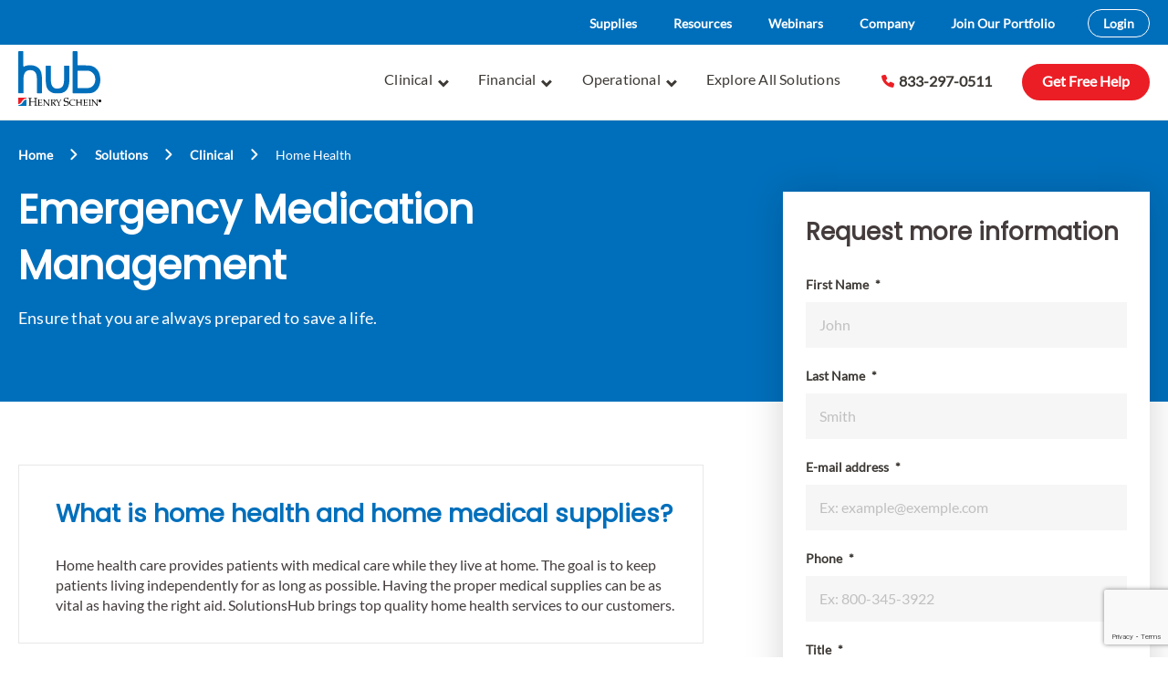

--- FILE ---
content_type: text/html; charset=UTF-8
request_url: https://www.henryscheinsolutionshub.com/solutions/clinical/home-health/
body_size: 13696
content:
<!DOCTYPE html>
<html lang="en-US">
<head>
	<meta charset="UTF-8">
	<meta name="viewport" content="width=device-width, initial-scale=1, maximum-scale=1, minimum-scale=1, user-scalable=no">
	<meta name="format-detection" content="telephone=no">
		
	<style>
	<!-- Don't remove: they fix CLS on desktop -->
	.hero-slider:not(.slick-initialized) .bgr-style:nth-child(2),
	.hero-slider:not(.slick-initialized) .bgr-style:nth-child(3),
	.hero-slider:not(.slick-initialized) .bgr-style:nth-child(4) {
		display: none;
	}
	.mktg-banner {background:#e9248d; padding:10px 10px 10px 10px; color:#fff; text-align:center;
		-webkit-transition: all 300ms ease-in-out;
-moz-transition: all 300ms ease-in-out;
-ms-transition: all 300ms ease-in-out;
-o-transition: all 300ms ease-in-out;
transition: all 300ms ease-in-out;
		cursor:pointer;}
	.mktg-banner:hover {background:#0f0e67; padding:10px 10px 10px 10px; color:#fff; text-align:center;
		-webkit-transition: all 300ms ease-in-out;
-moz-transition: all 300ms ease-in-out;
-ms-transition: all 300ms ease-in-out;
-o-transition: all 300ms ease-in-out;
transition: all 300ms ease-in-out;}		
</style>
<link
  rel="preload"
  as="image"
  href="https://www.henryscheinsolutionshub.com/wp-content/uploads/2020/11/doctor-in-conversation-with-pharmaceutical-represe-Z4V8HAN-1440x610.jpg">
<link
  rel="preload"
  as="image"
  href="https://www.henryscheinsolutionshub.com/wp-content/uploads/2020/11/doctor-in-conversation-with-pharmaceutical-represe-Z4V8HAN.jpg">
<link rel="preload" as="script" href="https://www.henryscheinsolutionshub.com/wp-content/themes/henryshub/includes/js/slick.min.js?ver=1603224549">

	<meta name='robots' content='index, follow, max-image-preview:large, max-snippet:-1, max-video-preview:-1' />
	<style>img:is([sizes="auto" i], [sizes^="auto," i]) { contain-intrinsic-size: 3000px 1500px }</style>
	
	<!-- This site is optimized with the Yoast SEO plugin v26.8 - https://yoast.com/product/yoast-seo-wordpress/ -->
	<title>Home Health - Henry Schein Solutions Hub</title>
	<link rel="canonical" href="https://www.henryscheinsolutionshub.com/solutions/clinical/home-health/" />
	<meta property="og:locale" content="en_US" />
	<meta property="og:type" content="article" />
	<meta property="og:title" content="Home Health - Henry Schein Solutions Hub" />
	<meta property="og:url" content="https://www.henryscheinsolutionshub.com/solutions/clinical/home-health/" />
	<meta property="og:site_name" content="Henry Schein Solutions Hub" />
	<meta property="article:modified_time" content="2021-03-23T20:17:34+00:00" />
	<meta name="twitter:card" content="summary_large_image" />
	<script type="application/ld+json" class="yoast-schema-graph">{"@context":"https://schema.org","@graph":[{"@type":"WebPage","@id":"https://www.henryscheinsolutionshub.com/solutions/clinical/home-health/","url":"https://www.henryscheinsolutionshub.com/solutions/clinical/home-health/","name":"Home Health - Henry Schein Solutions Hub","isPartOf":{"@id":"https://www.henryscheinsolutionshub.com/#website"},"datePublished":"2021-03-23T19:57:10+00:00","dateModified":"2021-03-23T20:17:34+00:00","breadcrumb":{"@id":"https://www.henryscheinsolutionshub.com/solutions/clinical/home-health/#breadcrumb"},"inLanguage":"en-US","potentialAction":[{"@type":"ReadAction","target":["https://www.henryscheinsolutionshub.com/solutions/clinical/home-health/"]}]},{"@type":"BreadcrumbList","@id":"https://www.henryscheinsolutionshub.com/solutions/clinical/home-health/#breadcrumb","itemListElement":[{"@type":"ListItem","position":1,"name":"Home","item":"https://www.henryscheinsolutionshub.com/"},{"@type":"ListItem","position":2,"name":"Solutions","item":"https://www.henryscheinsolutionshub.com/solutions/"},{"@type":"ListItem","position":3,"name":"Clinical","item":"https://www.henryscheinsolutionshub.com/solutions/clinical/"},{"@type":"ListItem","position":4,"name":"Home Health"}]},{"@type":"WebSite","@id":"https://www.henryscheinsolutionshub.com/#website","url":"https://www.henryscheinsolutionshub.com/","name":"Henry Schein Solutions Hub","description":"","potentialAction":[{"@type":"SearchAction","target":{"@type":"EntryPoint","urlTemplate":"https://www.henryscheinsolutionshub.com/?s={search_term_string}"},"query-input":{"@type":"PropertyValueSpecification","valueRequired":true,"valueName":"search_term_string"}}],"inLanguage":"en-US"}]}</script>
	<!-- / Yoast SEO plugin. -->


<link rel='dns-prefetch' href='//cdnjs.cloudflare.com' />
<link rel="alternate" type="application/rss+xml" title="Henry Schein Solutions Hub &raquo; Feed" href="https://www.henryscheinsolutionshub.com/feed/" />
<script>
window._wpemojiSettings = {"baseUrl":"https:\/\/s.w.org\/images\/core\/emoji\/15.0.3\/72x72\/","ext":".png","svgUrl":"https:\/\/s.w.org\/images\/core\/emoji\/15.0.3\/svg\/","svgExt":".svg","source":{"concatemoji":"https:\/\/www.henryscheinsolutionshub.com\/wp-includes\/js\/wp-emoji-release.min.js?ver=6.7.4"}};
/*! This file is auto-generated */
!function(i,n){var o,s,e;function c(e){try{var t={supportTests:e,timestamp:(new Date).valueOf()};sessionStorage.setItem(o,JSON.stringify(t))}catch(e){}}function p(e,t,n){e.clearRect(0,0,e.canvas.width,e.canvas.height),e.fillText(t,0,0);var t=new Uint32Array(e.getImageData(0,0,e.canvas.width,e.canvas.height).data),r=(e.clearRect(0,0,e.canvas.width,e.canvas.height),e.fillText(n,0,0),new Uint32Array(e.getImageData(0,0,e.canvas.width,e.canvas.height).data));return t.every(function(e,t){return e===r[t]})}function u(e,t,n){switch(t){case"flag":return n(e,"\ud83c\udff3\ufe0f\u200d\u26a7\ufe0f","\ud83c\udff3\ufe0f\u200b\u26a7\ufe0f")?!1:!n(e,"\ud83c\uddfa\ud83c\uddf3","\ud83c\uddfa\u200b\ud83c\uddf3")&&!n(e,"\ud83c\udff4\udb40\udc67\udb40\udc62\udb40\udc65\udb40\udc6e\udb40\udc67\udb40\udc7f","\ud83c\udff4\u200b\udb40\udc67\u200b\udb40\udc62\u200b\udb40\udc65\u200b\udb40\udc6e\u200b\udb40\udc67\u200b\udb40\udc7f");case"emoji":return!n(e,"\ud83d\udc26\u200d\u2b1b","\ud83d\udc26\u200b\u2b1b")}return!1}function f(e,t,n){var r="undefined"!=typeof WorkerGlobalScope&&self instanceof WorkerGlobalScope?new OffscreenCanvas(300,150):i.createElement("canvas"),a=r.getContext("2d",{willReadFrequently:!0}),o=(a.textBaseline="top",a.font="600 32px Arial",{});return e.forEach(function(e){o[e]=t(a,e,n)}),o}function t(e){var t=i.createElement("script");t.src=e,t.defer=!0,i.head.appendChild(t)}"undefined"!=typeof Promise&&(o="wpEmojiSettingsSupports",s=["flag","emoji"],n.supports={everything:!0,everythingExceptFlag:!0},e=new Promise(function(e){i.addEventListener("DOMContentLoaded",e,{once:!0})}),new Promise(function(t){var n=function(){try{var e=JSON.parse(sessionStorage.getItem(o));if("object"==typeof e&&"number"==typeof e.timestamp&&(new Date).valueOf()<e.timestamp+604800&&"object"==typeof e.supportTests)return e.supportTests}catch(e){}return null}();if(!n){if("undefined"!=typeof Worker&&"undefined"!=typeof OffscreenCanvas&&"undefined"!=typeof URL&&URL.createObjectURL&&"undefined"!=typeof Blob)try{var e="postMessage("+f.toString()+"("+[JSON.stringify(s),u.toString(),p.toString()].join(",")+"));",r=new Blob([e],{type:"text/javascript"}),a=new Worker(URL.createObjectURL(r),{name:"wpTestEmojiSupports"});return void(a.onmessage=function(e){c(n=e.data),a.terminate(),t(n)})}catch(e){}c(n=f(s,u,p))}t(n)}).then(function(e){for(var t in e)n.supports[t]=e[t],n.supports.everything=n.supports.everything&&n.supports[t],"flag"!==t&&(n.supports.everythingExceptFlag=n.supports.everythingExceptFlag&&n.supports[t]);n.supports.everythingExceptFlag=n.supports.everythingExceptFlag&&!n.supports.flag,n.DOMReady=!1,n.readyCallback=function(){n.DOMReady=!0}}).then(function(){return e}).then(function(){var e;n.supports.everything||(n.readyCallback(),(e=n.source||{}).concatemoji?t(e.concatemoji):e.wpemoji&&e.twemoji&&(t(e.twemoji),t(e.wpemoji)))}))}((window,document),window._wpemojiSettings);
</script>
<style id='wp-emoji-styles-inline-css'>

	img.wp-smiley, img.emoji {
		display: inline !important;
		border: none !important;
		box-shadow: none !important;
		height: 1em !important;
		width: 1em !important;
		margin: 0 0.07em !important;
		vertical-align: -0.1em !important;
		background: none !important;
		padding: 0 !important;
	}
</style>
<style id='wp-block-library-inline-css'>
:root{--wp-admin-theme-color:#007cba;--wp-admin-theme-color--rgb:0,124,186;--wp-admin-theme-color-darker-10:#006ba1;--wp-admin-theme-color-darker-10--rgb:0,107,161;--wp-admin-theme-color-darker-20:#005a87;--wp-admin-theme-color-darker-20--rgb:0,90,135;--wp-admin-border-width-focus:2px;--wp-block-synced-color:#7a00df;--wp-block-synced-color--rgb:122,0,223;--wp-bound-block-color:var(--wp-block-synced-color)}@media (min-resolution:192dpi){:root{--wp-admin-border-width-focus:1.5px}}.wp-element-button{cursor:pointer}:root{--wp--preset--font-size--normal:16px;--wp--preset--font-size--huge:42px}:root .has-very-light-gray-background-color{background-color:#eee}:root .has-very-dark-gray-background-color{background-color:#313131}:root .has-very-light-gray-color{color:#eee}:root .has-very-dark-gray-color{color:#313131}:root .has-vivid-green-cyan-to-vivid-cyan-blue-gradient-background{background:linear-gradient(135deg,#00d084,#0693e3)}:root .has-purple-crush-gradient-background{background:linear-gradient(135deg,#34e2e4,#4721fb 50%,#ab1dfe)}:root .has-hazy-dawn-gradient-background{background:linear-gradient(135deg,#faaca8,#dad0ec)}:root .has-subdued-olive-gradient-background{background:linear-gradient(135deg,#fafae1,#67a671)}:root .has-atomic-cream-gradient-background{background:linear-gradient(135deg,#fdd79a,#004a59)}:root .has-nightshade-gradient-background{background:linear-gradient(135deg,#330968,#31cdcf)}:root .has-midnight-gradient-background{background:linear-gradient(135deg,#020381,#2874fc)}.has-regular-font-size{font-size:1em}.has-larger-font-size{font-size:2.625em}.has-normal-font-size{font-size:var(--wp--preset--font-size--normal)}.has-huge-font-size{font-size:var(--wp--preset--font-size--huge)}.has-text-align-center{text-align:center}.has-text-align-left{text-align:left}.has-text-align-right{text-align:right}#end-resizable-editor-section{display:none}.aligncenter{clear:both}.items-justified-left{justify-content:flex-start}.items-justified-center{justify-content:center}.items-justified-right{justify-content:flex-end}.items-justified-space-between{justify-content:space-between}.screen-reader-text{border:0;clip:rect(1px,1px,1px,1px);clip-path:inset(50%);height:1px;margin:-1px;overflow:hidden;padding:0;position:absolute;width:1px;word-wrap:normal!important}.screen-reader-text:focus{background-color:#ddd;clip:auto!important;clip-path:none;color:#444;display:block;font-size:1em;height:auto;left:5px;line-height:normal;padding:15px 23px 14px;text-decoration:none;top:5px;width:auto;z-index:100000}html :where(.has-border-color){border-style:solid}html :where([style*=border-top-color]){border-top-style:solid}html :where([style*=border-right-color]){border-right-style:solid}html :where([style*=border-bottom-color]){border-bottom-style:solid}html :where([style*=border-left-color]){border-left-style:solid}html :where([style*=border-width]){border-style:solid}html :where([style*=border-top-width]){border-top-style:solid}html :where([style*=border-right-width]){border-right-style:solid}html :where([style*=border-bottom-width]){border-bottom-style:solid}html :where([style*=border-left-width]){border-left-style:solid}html :where(img[class*=wp-image-]){height:auto;max-width:100%}:where(figure){margin:0 0 1em}html :where(.is-position-sticky){--wp-admin--admin-bar--position-offset:var(--wp-admin--admin-bar--height,0px)}@media screen and (max-width:600px){html :where(.is-position-sticky){--wp-admin--admin-bar--position-offset:0px}}
</style>
<link rel='stylesheet' id='wp-components-css' href='https://www.henryscheinsolutionshub.com/wp-includes/css/dist/components/style.min.css?ver=6.7.4' media='all' />
<link rel='stylesheet' id='wp-preferences-css' href='https://www.henryscheinsolutionshub.com/wp-includes/css/dist/preferences/style.min.css?ver=6.7.4' media='all' />
<link rel='stylesheet' id='wp-block-editor-css' href='https://www.henryscheinsolutionshub.com/wp-includes/css/dist/block-editor/style.min.css?ver=6.7.4' media='all' />
<link rel='stylesheet' id='popup-maker-block-library-style-css' href='https://www.henryscheinsolutionshub.com/wp-content/plugins/popup-maker/dist/packages/block-library-style.css?ver=dbea705cfafe089d65f1' media='all' />
<style id='classic-theme-styles-inline-css'>
/*! This file is auto-generated */
.wp-block-button__link{color:#fff;background-color:#32373c;border-radius:9999px;box-shadow:none;text-decoration:none;padding:calc(.667em + 2px) calc(1.333em + 2px);font-size:1.125em}.wp-block-file__button{background:#32373c;color:#fff;text-decoration:none}
</style>
<style id='global-styles-inline-css'>
:root{--wp--preset--aspect-ratio--square: 1;--wp--preset--aspect-ratio--4-3: 4/3;--wp--preset--aspect-ratio--3-4: 3/4;--wp--preset--aspect-ratio--3-2: 3/2;--wp--preset--aspect-ratio--2-3: 2/3;--wp--preset--aspect-ratio--16-9: 16/9;--wp--preset--aspect-ratio--9-16: 9/16;--wp--preset--color--black: #000000;--wp--preset--color--cyan-bluish-gray: #abb8c3;--wp--preset--color--white: #ffffff;--wp--preset--color--pale-pink: #f78da7;--wp--preset--color--vivid-red: #cf2e2e;--wp--preset--color--luminous-vivid-orange: #ff6900;--wp--preset--color--luminous-vivid-amber: #fcb900;--wp--preset--color--light-green-cyan: #7bdcb5;--wp--preset--color--vivid-green-cyan: #00d084;--wp--preset--color--pale-cyan-blue: #8ed1fc;--wp--preset--color--vivid-cyan-blue: #0693e3;--wp--preset--color--vivid-purple: #9b51e0;--wp--preset--gradient--vivid-cyan-blue-to-vivid-purple: linear-gradient(135deg,rgba(6,147,227,1) 0%,rgb(155,81,224) 100%);--wp--preset--gradient--light-green-cyan-to-vivid-green-cyan: linear-gradient(135deg,rgb(122,220,180) 0%,rgb(0,208,130) 100%);--wp--preset--gradient--luminous-vivid-amber-to-luminous-vivid-orange: linear-gradient(135deg,rgba(252,185,0,1) 0%,rgba(255,105,0,1) 100%);--wp--preset--gradient--luminous-vivid-orange-to-vivid-red: linear-gradient(135deg,rgba(255,105,0,1) 0%,rgb(207,46,46) 100%);--wp--preset--gradient--very-light-gray-to-cyan-bluish-gray: linear-gradient(135deg,rgb(238,238,238) 0%,rgb(169,184,195) 100%);--wp--preset--gradient--cool-to-warm-spectrum: linear-gradient(135deg,rgb(74,234,220) 0%,rgb(151,120,209) 20%,rgb(207,42,186) 40%,rgb(238,44,130) 60%,rgb(251,105,98) 80%,rgb(254,248,76) 100%);--wp--preset--gradient--blush-light-purple: linear-gradient(135deg,rgb(255,206,236) 0%,rgb(152,150,240) 100%);--wp--preset--gradient--blush-bordeaux: linear-gradient(135deg,rgb(254,205,165) 0%,rgb(254,45,45) 50%,rgb(107,0,62) 100%);--wp--preset--gradient--luminous-dusk: linear-gradient(135deg,rgb(255,203,112) 0%,rgb(199,81,192) 50%,rgb(65,88,208) 100%);--wp--preset--gradient--pale-ocean: linear-gradient(135deg,rgb(255,245,203) 0%,rgb(182,227,212) 50%,rgb(51,167,181) 100%);--wp--preset--gradient--electric-grass: linear-gradient(135deg,rgb(202,248,128) 0%,rgb(113,206,126) 100%);--wp--preset--gradient--midnight: linear-gradient(135deg,rgb(2,3,129) 0%,rgb(40,116,252) 100%);--wp--preset--font-size--small: 13px;--wp--preset--font-size--medium: 20px;--wp--preset--font-size--large: 36px;--wp--preset--font-size--x-large: 42px;--wp--preset--spacing--20: 0.44rem;--wp--preset--spacing--30: 0.67rem;--wp--preset--spacing--40: 1rem;--wp--preset--spacing--50: 1.5rem;--wp--preset--spacing--60: 2.25rem;--wp--preset--spacing--70: 3.38rem;--wp--preset--spacing--80: 5.06rem;--wp--preset--shadow--natural: 6px 6px 9px rgba(0, 0, 0, 0.2);--wp--preset--shadow--deep: 12px 12px 50px rgba(0, 0, 0, 0.4);--wp--preset--shadow--sharp: 6px 6px 0px rgba(0, 0, 0, 0.2);--wp--preset--shadow--outlined: 6px 6px 0px -3px rgba(255, 255, 255, 1), 6px 6px rgba(0, 0, 0, 1);--wp--preset--shadow--crisp: 6px 6px 0px rgba(0, 0, 0, 1);}:where(.is-layout-flex){gap: 0.5em;}:where(.is-layout-grid){gap: 0.5em;}body .is-layout-flex{display: flex;}.is-layout-flex{flex-wrap: wrap;align-items: center;}.is-layout-flex > :is(*, div){margin: 0;}body .is-layout-grid{display: grid;}.is-layout-grid > :is(*, div){margin: 0;}:where(.wp-block-columns.is-layout-flex){gap: 2em;}:where(.wp-block-columns.is-layout-grid){gap: 2em;}:where(.wp-block-post-template.is-layout-flex){gap: 1.25em;}:where(.wp-block-post-template.is-layout-grid){gap: 1.25em;}.has-black-color{color: var(--wp--preset--color--black) !important;}.has-cyan-bluish-gray-color{color: var(--wp--preset--color--cyan-bluish-gray) !important;}.has-white-color{color: var(--wp--preset--color--white) !important;}.has-pale-pink-color{color: var(--wp--preset--color--pale-pink) !important;}.has-vivid-red-color{color: var(--wp--preset--color--vivid-red) !important;}.has-luminous-vivid-orange-color{color: var(--wp--preset--color--luminous-vivid-orange) !important;}.has-luminous-vivid-amber-color{color: var(--wp--preset--color--luminous-vivid-amber) !important;}.has-light-green-cyan-color{color: var(--wp--preset--color--light-green-cyan) !important;}.has-vivid-green-cyan-color{color: var(--wp--preset--color--vivid-green-cyan) !important;}.has-pale-cyan-blue-color{color: var(--wp--preset--color--pale-cyan-blue) !important;}.has-vivid-cyan-blue-color{color: var(--wp--preset--color--vivid-cyan-blue) !important;}.has-vivid-purple-color{color: var(--wp--preset--color--vivid-purple) !important;}.has-black-background-color{background-color: var(--wp--preset--color--black) !important;}.has-cyan-bluish-gray-background-color{background-color: var(--wp--preset--color--cyan-bluish-gray) !important;}.has-white-background-color{background-color: var(--wp--preset--color--white) !important;}.has-pale-pink-background-color{background-color: var(--wp--preset--color--pale-pink) !important;}.has-vivid-red-background-color{background-color: var(--wp--preset--color--vivid-red) !important;}.has-luminous-vivid-orange-background-color{background-color: var(--wp--preset--color--luminous-vivid-orange) !important;}.has-luminous-vivid-amber-background-color{background-color: var(--wp--preset--color--luminous-vivid-amber) !important;}.has-light-green-cyan-background-color{background-color: var(--wp--preset--color--light-green-cyan) !important;}.has-vivid-green-cyan-background-color{background-color: var(--wp--preset--color--vivid-green-cyan) !important;}.has-pale-cyan-blue-background-color{background-color: var(--wp--preset--color--pale-cyan-blue) !important;}.has-vivid-cyan-blue-background-color{background-color: var(--wp--preset--color--vivid-cyan-blue) !important;}.has-vivid-purple-background-color{background-color: var(--wp--preset--color--vivid-purple) !important;}.has-black-border-color{border-color: var(--wp--preset--color--black) !important;}.has-cyan-bluish-gray-border-color{border-color: var(--wp--preset--color--cyan-bluish-gray) !important;}.has-white-border-color{border-color: var(--wp--preset--color--white) !important;}.has-pale-pink-border-color{border-color: var(--wp--preset--color--pale-pink) !important;}.has-vivid-red-border-color{border-color: var(--wp--preset--color--vivid-red) !important;}.has-luminous-vivid-orange-border-color{border-color: var(--wp--preset--color--luminous-vivid-orange) !important;}.has-luminous-vivid-amber-border-color{border-color: var(--wp--preset--color--luminous-vivid-amber) !important;}.has-light-green-cyan-border-color{border-color: var(--wp--preset--color--light-green-cyan) !important;}.has-vivid-green-cyan-border-color{border-color: var(--wp--preset--color--vivid-green-cyan) !important;}.has-pale-cyan-blue-border-color{border-color: var(--wp--preset--color--pale-cyan-blue) !important;}.has-vivid-cyan-blue-border-color{border-color: var(--wp--preset--color--vivid-cyan-blue) !important;}.has-vivid-purple-border-color{border-color: var(--wp--preset--color--vivid-purple) !important;}.has-vivid-cyan-blue-to-vivid-purple-gradient-background{background: var(--wp--preset--gradient--vivid-cyan-blue-to-vivid-purple) !important;}.has-light-green-cyan-to-vivid-green-cyan-gradient-background{background: var(--wp--preset--gradient--light-green-cyan-to-vivid-green-cyan) !important;}.has-luminous-vivid-amber-to-luminous-vivid-orange-gradient-background{background: var(--wp--preset--gradient--luminous-vivid-amber-to-luminous-vivid-orange) !important;}.has-luminous-vivid-orange-to-vivid-red-gradient-background{background: var(--wp--preset--gradient--luminous-vivid-orange-to-vivid-red) !important;}.has-very-light-gray-to-cyan-bluish-gray-gradient-background{background: var(--wp--preset--gradient--very-light-gray-to-cyan-bluish-gray) !important;}.has-cool-to-warm-spectrum-gradient-background{background: var(--wp--preset--gradient--cool-to-warm-spectrum) !important;}.has-blush-light-purple-gradient-background{background: var(--wp--preset--gradient--blush-light-purple) !important;}.has-blush-bordeaux-gradient-background{background: var(--wp--preset--gradient--blush-bordeaux) !important;}.has-luminous-dusk-gradient-background{background: var(--wp--preset--gradient--luminous-dusk) !important;}.has-pale-ocean-gradient-background{background: var(--wp--preset--gradient--pale-ocean) !important;}.has-electric-grass-gradient-background{background: var(--wp--preset--gradient--electric-grass) !important;}.has-midnight-gradient-background{background: var(--wp--preset--gradient--midnight) !important;}.has-small-font-size{font-size: var(--wp--preset--font-size--small) !important;}.has-medium-font-size{font-size: var(--wp--preset--font-size--medium) !important;}.has-large-font-size{font-size: var(--wp--preset--font-size--large) !important;}.has-x-large-font-size{font-size: var(--wp--preset--font-size--x-large) !important;}
</style>
<style id='akismet-widget-style-inline-css'>

			.a-stats {
				--akismet-color-mid-green: #357b49;
				--akismet-color-white: #fff;
				--akismet-color-light-grey: #f6f7f7;

				max-width: 350px;
				width: auto;
			}

			.a-stats * {
				all: unset;
				box-sizing: border-box;
			}

			.a-stats strong {
				font-weight: 600;
			}

			.a-stats a.a-stats__link,
			.a-stats a.a-stats__link:visited,
			.a-stats a.a-stats__link:active {
				background: var(--akismet-color-mid-green);
				border: none;
				box-shadow: none;
				border-radius: 8px;
				color: var(--akismet-color-white);
				cursor: pointer;
				display: block;
				font-family: -apple-system, BlinkMacSystemFont, 'Segoe UI', 'Roboto', 'Oxygen-Sans', 'Ubuntu', 'Cantarell', 'Helvetica Neue', sans-serif;
				font-weight: 500;
				padding: 12px;
				text-align: center;
				text-decoration: none;
				transition: all 0.2s ease;
			}

			/* Extra specificity to deal with TwentyTwentyOne focus style */
			.widget .a-stats a.a-stats__link:focus {
				background: var(--akismet-color-mid-green);
				color: var(--akismet-color-white);
				text-decoration: none;
			}

			.a-stats a.a-stats__link:hover {
				filter: brightness(110%);
				box-shadow: 0 4px 12px rgba(0, 0, 0, 0.06), 0 0 2px rgba(0, 0, 0, 0.16);
			}

			.a-stats .count {
				color: var(--akismet-color-white);
				display: block;
				font-size: 1.5em;
				line-height: 1.4;
				padding: 0 13px;
				white-space: nowrap;
			}
		
</style>
<link rel='stylesheet' id='am_https-fonts-googleapis-com-cssfamilylatowght400500900poppinswght500600displayswap-css' href='//www.henryscheinsolutionshub.com/wp-content/uploads/omgf/am_https-fonts-googleapis-com-cssfamilylatowght400500900poppinswght500600displayswap/am_https-fonts-googleapis-com-cssfamilylatowght400500900poppinswght500600displayswap.css?ver=1660839705' media='all' />
<link rel='stylesheet' id='am_https-cdnjs-cloudflare-com-ajax-libs-jcf-1-1-3-css-theme-minimal-jcf-min-css-css' href='https://cdnjs.cloudflare.com/ajax/libs/jcf/1.1.3/css/theme-minimal/jcf.min.css?ver=6.7.4' media='all' />
<link rel='stylesheet' id='am_style-css-css' href='https://www.henryscheinsolutionshub.com/wp-content/themes/henryshub/style.css?ver=1767104655' media='all' />
<link rel='stylesheet' id='am_style-wp-css-css' href='https://www.henryscheinsolutionshub.com/wp-content/themes/henryshub/style-wp.css?ver=1658458530' media='all' />
<script id="omgf-frontend-js-extra">
var omgf_frontend_i18n = {"info_box_alert_text":"Google Fonts were found on this page. Click here for more information.","info_box_notice_text":"There are potential issues in your configuration that require your attention.","info_box_admin_url":"https:\/\/www.henryscheinsolutionshub.com\/wp-admin\/options-general.php?page=optimize-webfonts","ajax_url":"https:\/\/www.henryscheinsolutionshub.com\/wp-admin\/admin-ajax.php","nonce":"cb0d580a56"};
</script>
<script src="https://www.henryscheinsolutionshub.com/wp-content/plugins/host-webfonts-local/assets/js/omgf-frontend.min.js?ver=1748535820" id="omgf-frontend-js" defer data-wp-strategy="defer"></script>
<script src="https://www.henryscheinsolutionshub.com/wp-includes/js/jquery/jquery.min.js?ver=3.7.1" id="jquery-core-js"></script>
<script src="https://www.henryscheinsolutionshub.com/wp-includes/js/jquery/jquery-migrate.min.js?ver=3.4.1" id="jquery-migrate-js"></script>
<script src="https://cdnjs.cloudflare.com/ajax/libs/jcf/1.1.3/js/jcf.js?ver=6.7.4" id="am_https-cdnjs-cloudflare-com-ajax-libs-jcf-1-1-3-js-jcf-js-js"></script>
<script src="https://cdnjs.cloudflare.com/ajax/libs/jcf/1.1.3/js/jcf.select.js?ver=6.7.4" id="am_https-cdnjs-cloudflare-com-ajax-libs-jcf-1-1-3-js-jcf-select-js-js"></script>
<link rel="https://api.w.org/" href="https://www.henryscheinsolutionshub.com/wp-json/" /><link rel="alternate" title="JSON" type="application/json" href="https://www.henryscheinsolutionshub.com/wp-json/wp/v2/pages/1687" /><link rel="EditURI" type="application/rsd+xml" title="RSD" href="https://www.henryscheinsolutionshub.com/xmlrpc.php?rsd" />
<meta name="generator" content="WordPress 6.7.4" />
<link rel='shortlink' href='https://www.henryscheinsolutionshub.com/?p=1687' />
<link rel="alternate" title="oEmbed (JSON)" type="application/json+oembed" href="https://www.henryscheinsolutionshub.com/wp-json/oembed/1.0/embed?url=https%3A%2F%2Fwww.henryscheinsolutionshub.com%2Fsolutions%2Fclinical%2Fhome-health%2F" />
<link rel="alternate" title="oEmbed (XML)" type="text/xml+oembed" href="https://www.henryscheinsolutionshub.com/wp-json/oembed/1.0/embed?url=https%3A%2F%2Fwww.henryscheinsolutionshub.com%2Fsolutions%2Fclinical%2Fhome-health%2F&#038;format=xml" />
<script>document.documentElement.className += " js";</script>
    <script type="text/javascript">
        var ajaxurl = 'https://www.henryscheinsolutionshub.com/wp-admin/admin-ajax.php';
        var url_of_root_theme = 'https://www.henryscheinsolutionshub.com/wp-content/themes/henryshub';
    </script>
    <script>
	document.addEventListener("DOMContentLoaded", function() {
   	var button = document.querySelector(".frm_button_submit");
		if (button) {
			button.addEventListener("click", function() {
				fbq("track", "Lead");
			});
		}
	});
</script><!-- Meta Pixel Code -->
<script>
!function(f,b,e,v,n,t,s)
{if(f.fbq)return;n=f.fbq=function(){n.callMethod?
n.callMethod.apply(n,arguments):n.queue.push(arguments)};
if(!f._fbq)f._fbq=n;n.push=n;n.loaded=!0;n.version='2.0';
n.queue=[];t=b.createElement(e);t.async=!0;
t.src=v;s=b.getElementsByTagName(e)[0];
s.parentNode.insertBefore(t,s)}(window, document,'script',
'https://connect.facebook.net/en_US/fbevents.js');
fbq('init', '398561344199985');
fbq('track', 'PageView');
</script>
<noscript><img height="1" width="1" style="display:none"
src="https://www.facebook.com/tr?id=398561344199985&ev=PageView&noscript=1"
/></noscript>
<!-- End Meta Pixel Code -->
<meta name="google-site-verification" content="QAlYyk5MTfQVgnI04OS5Q9Zv_5-VH1-_H_Hox5l7IF0" />

<script type="text/javascript">
    (function(c,l,a,r,i,t,y){
        c[a]=c[a]||function(){(c[a].q=c[a].q||[]).push(arguments)};
        t=l.createElement(r);t.async=1;t.src="https://www.clarity.ms/tag/"+i;
        y=l.getElementsByTagName(r)[0];y.parentNode.insertBefore(t,y);
    })(window, document, "clarity", "script", "fmzjfwy4nz");
</script><link rel="icon" href="https://www.henryscheinsolutionshub.com/wp-content/uploads/2020/10/favicon.ico" sizes="32x32" />
<link rel="icon" href="https://www.henryscheinsolutionshub.com/wp-content/uploads/2020/10/favicon.ico" sizes="192x192" />
<link rel="apple-touch-icon" href="https://www.henryscheinsolutionshub.com/wp-content/uploads/2020/10/favicon.ico" />
<meta name="msapplication-TileImage" content="https://www.henryscheinsolutionshub.com/wp-content/uploads/2020/10/favicon.ico" />
		
<!-- Google Tag Manager -->
<script>(function(w,d,s,l,i){w[l]=w[l]||[];w[l].push({'gtm.start':
new Date().getTime(),event:'gtm.js'});var f=d.getElementsByTagName(s)[0],
j=d.createElement(s),dl=l!='dataLayer'?'&l='+l:'';j.async=true;j.src=
'https://www.googletagmanager.com/gtm.js?id='+i+dl;f.parentNode.insertBefore(j,f);
})(window,document,'script','dataLayer','GTM-K25M4VT');</script>
<!-- End Google Tag Manager -->
</head>

<body class="page-template page-template-page-templates page-template-content-modules page-template-page-templatescontent-modules-php page page-id-1687 page-child parent-pageid-567 wp-embed-responsive chrome">

	<!-- Google Tag Manager (noscript) -->
<noscript><iframe src="https://www.googletagmanager.com/ns.html?id=GTM-K25M4VT"
height="0" width="0" style="display:none;visibility:hidden"></iframe></noscript>
<!-- End Google Tag Manager (noscript) -->
	
	<div class="wrapper">
		<header class="header">
			<!--div onclick="window.open('https://register.gotowebinar.com/register/3612699872873922394?source=hub+site');" class="mktg-banner">
					<div class="container">
						<h5 style="color:#fff; margin:0 !important;">Webinar: Building and Sustaining an RPM Program at a Community Health Center</h5>
						<p style="color:#fff; margin:0 !important;">REGISTER TODAY >>></p>
						
    				</div>
			</div-->
			<div class="header-menu-wrapper">
				<div class="container logo-container">
										<a href="https://www.henryscheinsolutionshub.com" class="logo">
													<img src="https://www.henryscheinsolutionshub.com/wp-content/uploads/2020/09/logo.svg" alt="">
											</a>
					<a href="!#" class="nav-opener"><span></span></a>
				</div>
				<div class="header-right nav-drop">
					<div class="menu-title">
						Menu
						<a href="#" class="close-menu"></a>
					</div>
					<div class="top-header">
						<div class="container">
							<nav class="top-nav">
								<ul>
									<li class="">
<a href="https://www.henryschein.com/us-en/medical/home.aspx?did=medical">Supplies</a>
</li>
<li class="">
<a href="https://www.henryscheinsolutionshub.com/blog/">Resources</a>
</li>
<li class="">
<a href="https://www.henryscheinsolutionshub.com/category/blog/webinar/">Webinars</a>
</li>
<li class="">
<a href="https://www.henryscheinsolutionshub.com/company/">Company</a>
</li>
<li class="">
<a href="https://www.henryscheinsolutionshub.com/join-our-portfolio/">Join Our Portfolio</a>
</li>
									<li><a href="/access-now">Login</a></li>
								</ul>
							</nav>
						</div>
					</div>
					<div class="bottom-header">
						<div class="container">
							<nav class="nav">
								<ul class="header-menu">
									<li>
<a href="https://www.henryscheinsolutionshub.com/solutions/clinical/">Clinical</a>
<ul>
<li><a href="https://www.henryscheinsolutionshub.com/solutions/clinical/clinical-decision-support/">Clinical Decision Support</a></li>
<li><a href="https://www.henryscheinsolutionshub.com/solutions/clinical/patient-education/">Patient Education</a></li>
<li><a href="https://www.henryscheinsolutionshub.com/solutions/clinical/emergency-medication-management/">Medical Emergency Readiness Solutions</a></li>
<li><a href="https://www.henryscheinsolutionshub.com/solutions/clinical/infection-control/">Infection Control</a></li>
<li><a href="https://www.henryscheinsolutionshub.com/solutions/clinical/medication-adherence/">Medication Adherence</a></li>
<li><a href="https://www.henryscheinsolutionshub.com/solutions/clinical/remote-patient-monitoring/">Remote Patient Monitoring</a></li>
<li><a href="https://www.henryscheinsolutionshub.com/solutions/clinical/telehealth/">Telehealth</a></li>
</ul>
</li>
<li>
<a href="https://www.henryscheinsolutionshub.com/solutions/financial/">Financial</a>
<ul>
<li><a href="https://www.henryscheinsolutionshub.com/solutions/financial/billing-and-coding/">Billing and Coding</a></li>
<li><a href="https://www.henryscheinsolutionshub.com/solutions/financial/credentialing-contracting/">Credentialing Contracting</a></li>
<li><a href="https://www.henryscheinsolutionshub.com/solutions/financial/financial-services/">Financial Services</a></li>
<li><a href="https://www.henryscheinsolutionshub.com/solutions/financial/practice-marketing/">Practice Marketing</a></li>
<li><a href="https://www.henryscheinsolutionshub.com/solutions/financial/patient-payments/">Patient Payments</a></li>
<li><a href="https://www.henryscheinsolutionshub.com/solutions/financial/referral-management/">Referral Management</a></li>
<li><a href="https://www.henryscheinsolutionshub.com/solutions/financial/revenue-cycle-management/">Revenue Cycle Management</a></li>
</ul>
</li>
<li>
<a href="https://www.henryscheinsolutionshub.com/solutions/operational/">Operational</a>
<ul>
<li><a href="https://www.henryscheinsolutionshub.com/solutions/operational/equipment-repair/">Equipment Repair</a></li>
<li><a href="https://www.henryscheinsolutionshub.com/solutions/operational/hiring-recruiting/">Hiring and Recruiting</a></li>
<li><a href="https://www.henryscheinsolutionshub.com/solutions/operational/medical-waste-disposal/">Medical Waste Disposal</a></li>
<li><a href="https://www.henryscheinsolutionshub.com/solutions/operational/patient-communication/">Patient Communication</a></li>
<li><a href="https://www.henryscheinsolutionshub.com/solutions/operational/patient-intake/">Patient Intake</a></li>
<li><a href="https://www.henryscheinsolutionshub.com/solutions/operational/pharmaceutical-waste-disposal/">Pharmaceutical Waste Disposal</a></li>
<li><a href="https://www.henryscheinsolutionshub.com/solutions/operational/practice-management/">Practice Management and EHR</a></li>
<li><a href="https://www.henryscheinsolutionshub.com/solutions/operational/secure-document-shredding/">Secure Document Shredding</a></li>
<li><a href="https://www.henryscheinsolutionshub.com/solutions/operational/supply-chain-technology/">Supply Chain Technology</a></li>
<li><a href="https://www.henryscheinsolutionshub.com/?page_id=722">Surgery Case Communications</a></li>
</ul>
</li>
<li>
<a href="https://www.henryscheinsolutionshub.com/solutions/">Explore All Solutions</a>
								</ul>
							</nav>
																						<div class="header-btns">
																			<a href="tel:8332970511" class="btn phone-btn"><span class="icon icon-phone"></span>833-297-0511</a>
																												<a href="https://www.henryscheinsolutionshub.com/get-free-help/" class="btn help-btn" target="">Get Free Help</a>
																	</div>
													</div>
					</div>
				</div>
			</div>
		</header>

						<div class="page-hero no-negative-margin">
	<div class="container">
		<ul class="breadcrumbs">  <li class='breadcrumb-item'> <a href="https://www.henryscheinsolutionshub.com/" title="Henry Schein Solutions Hub" rel="home" class="trail-begin">Home</a> </li> <li></li> <li class='breadcrumb-item'> <a href="https://www.henryscheinsolutionshub.com/solutions/" title="Solutions">Solutions</a> </li> <li></li> <li class='breadcrumb-item'> <a href="https://www.henryscheinsolutionshub.com/solutions/clinical/" title="Clinical">Clinical</a> </li> <li></li> <li class='breadcrumb-item'> Home Health </li></ul>		<div class="hero-content hero-content-postion">
			<div class="hero-content-inner">
									<h1>Emergency Medication Management</h1>
											<p>Ensure that you are always prepared to save a life.</p>
												</div>
											</div>
	</div>
</div>		

	<div class="page-content">
		<div class="container">
							<div class="sidebar-layout-wrap">
					<div class="main-content">
			
	
						
																	<div class="text-box-primary entry">
												<h2>What is home health and home medical supplies?<br />
</h2>
												<p>Home health care provides patients with medical care while they live at home. The goal is to keep patients living independently for as long as possible. Having the proper medical supplies can be as vital as having the right aid. SolutionsHub brings top quality home health services to our customers.</p>
						
												
					</div>
														<div class="text-box-primary entry">
												<h2>Why is home health important?</h2>
												<p>Home medical supplies are important because they help patients and providers achieve the best possible outcomes and do so in the place they prefer…their home.</p>
						
												
					</div>
														<div class="text-box-primary entry">
												<h2>SolutionsHub can help.<br />
</h2>
												<p>SolutionsHub can help by ensuring our customers have an understanding in the value that Prism brings to their practice and their patients.  Additionally, SolutionsHub can provide our customers with a trusted resource to deliver proper medical supplies to their patients homes.</p>
						
												
					</div>
							
			
	
				
			
		
	
		
			
							<div class="integrated-product-boxes three-cols additional-margin">
					<div class="container">
													<h2>Home Health Medical Supply Delivery <span class="color-brand">for your growing practice</span></h2>
											</div>
									</div>
			
			
	
				
			
		
	
		
			
																									<section class="performance-section-box small-width-performance additional-margin">
								<div class="no-container">
																			<h2 class="h3">Focus on your patients.<br />
We’ll handle the rest.</h2>
																		<div class="performance-section-wrap">
										<div class="performance-boxes-wrap">
																																			<div class="performance-box">
													<div class="inner-box">
																													<div class="img-holder"><img src="https://www.henryscheinsolutionshub.com/wp-content/uploads/2020/09/proven.svg" alt=""></div>
																																											<h3>Proven</h3>
																																											<p>More than 7,000 healthcare providers rely on Henry Schein Hub to select the clinical, financial, and operational solutions that power their practice.</p>
																											</div>
												</div>
																																			<div class="performance-box">
													<div class="inner-box">
																													<div class="img-holder"><img src="https://www.henryscheinsolutionshub.com/wp-content/uploads/2020/09/curated.svg" alt=""></div>
																																											<h3>Comprehensive</h3>
																																											<p>Solutions are evaluated, packaged, and supported by clinical and technology experts who understand the unique demands of healthcare.</p>
																											</div>
												</div>
																																			<div class="performance-box">
													<div class="inner-box">
																													<div class="img-holder"><img src="https://www.henryscheinsolutionshub.com/wp-content/uploads/2020/09/trusted.svg" alt=""></div>
																																											<h3>Trusted</h3>
																																											<p>Our peer reviewed software and solutions are seamless to implement, and will help your practice run more effectively and efficiently.</p>
																											</div>
												</div>
																					</div>
																			</div>
								</div>
							</section>
																		
			
	
							</div>
									<div class="sidebar sidebar-postion">
						<div class="sidebar-box">
							<div class="frm_forms " id="frm_form_7_container" >
<form enctype="multipart/form-data" method="post" class="frm-show-form sidebar-form frm_js_validate  frm_ajax_submit  frm_pro_form " id="form_contact-formb69df28ae2" >
<div class="frm_form_fields ">
<fieldset>
<legend class="frm_screen_reader">Request more information</legend>
<h3 class="frm_form_title">Request more information</h3>
<div class="frm_fields_container">
<input type="hidden" name="frm_action" value="create" />
<input type="hidden" name="form_id" value="7" />
<input type="hidden" name="frm_hide_fields_7" id="frm_hide_fields_7" value="" />
<input type="hidden" name="form_key" value="contact-formb69df28ae2" />
<input type="hidden" name="item_meta[0]" value="" />
<input type="hidden" id="frm_submit_entry_7" name="frm_submit_entry_7" value="139123f04c" /><input type="hidden" name="_wp_http_referer" value="/solutions/clinical/home-health/" /><div id="frm_field_40_container" class="frm_form_field form-field  frm_required_field frm_top_container input-holder">
    <label for="field_qh4icy3760892f27" id="field_qh4icy3760892f27_label" class="frm_primary_label">First Name
        <span class="frm_required">*</span>
    </label>
    <input  type="text" id="field_qh4icy3760892f27" name="item_meta[40]" value=""  placeholder="John" data-reqmsg="First Name cannot be blank." aria-required="true" data-invmsg="Name is invalid" aria-invalid="false"   />
    
    
</div>
<div id="frm_field_48_container" class="frm_form_field form-field  frm_required_field frm_top_container input-holder">
    <label for="field_pcpm4" id="field_pcpm4_label" class="frm_primary_label">Last Name
        <span class="frm_required">*</span>
    </label>
    <input  type="text" id="field_pcpm4" name="item_meta[48]" value=""  placeholder="Smith" data-reqmsg="Last Name cannot be blank." aria-required="true" data-invmsg="Name is invalid" aria-invalid="false"   />
    
    
</div>
<div id="frm_field_41_container" class="frm_form_field form-field  frm_required_field frm_top_container input-holder">
    <label for="field_29yf4d99bb9bd48f" id="field_29yf4d99bb9bd48f_label" class="frm_primary_label">E-mail address
        <span class="frm_required">*</span>
    </label>
    <input type="email" id="field_29yf4d99bb9bd48f" name="item_meta[41]" value=""  placeholder="Ex: example@exemple.com" data-reqmsg="E-mail address cannot be blank." aria-required="true" data-invmsg="Please enter a valid email address" aria-invalid="false"  />
    
    
</div>
<div id="frm_field_42_container" class="frm_form_field form-field  frm_required_field frm_top_container input-holder">
    <label for="field_lk85af2f4d98ec5" id="field_lk85af2f4d98ec5_label" class="frm_primary_label">Phone
        <span class="frm_required">*</span>
    </label>
    <input type="tel" id="field_lk85af2f4d98ec5" name="item_meta[42]" value=""  placeholder="Ex: 800-345-3922" data-reqmsg="Phone cannot be blank." aria-required="true" data-invmsg="Phone is invalid" aria-invalid="false" pattern="((\+\d{1,3}(-|.| )?\(?\d\)?(-| |.)?\d{1,5})|(\(?\d{2,6}\)?))(-|.| )?(\d{3,4})(-|.| )?(\d{4})(( x| ext)\d{1,5}){0,1}$"  />
    
    
</div>
<div id="frm_field_44_container" class="frm_form_field form-field  frm_required_field frm_top_container input-holder">
    <label for="field_y9895af7d3fdc30" id="field_y9895af7d3fdc30_label" class="frm_primary_label">Title
        <span class="frm_required">*</span>
    </label>
    		<select name="item_meta[44]" id="field_y9895af7d3fdc30"  data-placeholder="Ex: Family/General Practice"  data-frmval="Select One" data-frmplaceholder="Ex: Family/General Practice" placeholder="Ex: Family/General Practice" data-reqmsg="Title cannot be blank." aria-required="true" data-invmsg="Title is invalid" aria-invalid="false"  >
		<option  class="frm-select-placeholder" value="" data-placeholder="true">Ex: Family/General Practice</option><option  value="Select One" selected='selected'>Select One</option><option  value="Nursing">Nursing</option><option  value="Office Manager">Office Manager</option><option  value="Other">Other</option><option  value="Physician Assistant">Physician Assistant</option><option  value="Technician">Technician</option><option  value="Technologist">Technologist</option><option  value="Telepresenter">Telepresenter</option>	</select>
	
    
    
</div>
<div id="frm_field_43_container" class="frm_form_field form-field  frm_required_field frm_top_container input-holder">
    <label for="field_6h1sjef463641b3" id="field_6h1sjef463641b3_label" class="frm_primary_label">Specialty
        <span class="frm_required">*</span>
    </label>
    		<select name="item_meta[43]" id="field_6h1sjef463641b3"  data-placeholder="Ex: Family/General Practice"  data-frmval="Select One" data-frmplaceholder="Ex: Family/General Practice" placeholder="Ex: Family/General Practice" data-reqmsg="Specialty cannot be blank." aria-required="true" data-invmsg="Specialty is invalid" aria-invalid="false"  >
		<option  class="frm-select-placeholder" value="" data-placeholder="true">Ex: Family/General Practice</option><option  value="Select One" selected='selected'>Select One</option><option  value="Cardiology">Cardiology</option><option  value="Clinic">Clinic</option><option  value="Community Health Center">Community Health Center</option><option  value="Dermatology">Dermatology</option><option  value="Emergency Medicine">Emergency Medicine</option><option  value="Endocrinology">Endocrinology</option><option  value="Family/General Practice">Family/General Practice</option><option  value="Gastroenterology">Gastroenterology</option><option  value="Internal Medicine">Internal Medicine</option><option  value="Multi Specialty">Multi Specialty</option><option  value="Neurology">Neurology</option><option  value="Obstetrics &amp; Gynecology">Obstetrics &amp; Gynecology</option><option  value="Oncology">Oncology</option><option  value="Orthopedics">Orthopedics</option><option  value="Other">Other</option><option  value="Pediatric">Pediatric</option><option  value="Preventive Medicine">Preventive Medicine</option><option  value="Radiologist">Radiologist</option><option  value="Surgery">Surgery</option><option  value="Urology">Urology</option>	</select>
	
    
    
</div>
<div id="frm_field_157_container" class="frm_form_field form-field  frm_top_container input-holder">
    <label for="field_z3goi" id="field_z3goi_label" class="frm_primary_label">Product of Interest
        <span class="frm_required"></span>
    </label>
    		<select name="item_meta[157]" id="field_z3goi"  data-frmval="Select One" data-invmsg="Product of Interest is invalid" aria-invalid="false"  >
		<option  value="Select One" selected='selected'>Select One</option><option  value="Practice Growth">Practice Growth</option><option  value="Patient Experience">Patient Experience</option><option  value="Care Delivery">Care Delivery</option><option  value="Bill &amp; Payments">Bill &amp; Payments</option><option  value="Data &amp; Insights">Data &amp; Insights</option><option  value="All">All</option>	</select>
	
    
    
</div>
<div id="frm_field_158_container" class="frm_form_field form-field  frm_top_container input-holder">
    <label for="field_wb3y4" id="field_wb3y4_label" class="frm_primary_label"># of Providers
        <span class="frm_required"></span>
    </label>
    		<select name="item_meta[158]" id="field_wb3y4"  data-frmval="Select One" data-invmsg="# of Providers is invalid" aria-invalid="false"  >
		<option  value="Select One" selected='selected'>Select One</option><option  value="0">0</option><option  value="1-2">1-2</option><option  value="3-5">3-5</option><option  value="6-10">6-10</option><option  value="11-20">11-20</option><option  value="20+">20+</option>	</select>
	
    
    
</div>
<div id="frm_field_45_container" class="frm_form_field form-field  frm_top_container input-holder">
    <label for="field_u1vw0a54f78b920" id="field_u1vw0a54f78b920_label" class="frm_primary_label">Account number
        <span class="frm_required"></span>
    </label>
    <input type="number" id="field_u1vw0a54f78b920" name="item_meta[45]" value="" placeholder="Ex: 123456789" data-invmsg="Number is invalid" aria-invalid="false"   min="0" max="99999999999999999999" step="any" />
    
    
</div>
<input type="hidden" name="item_meta[46]" id="field_sne9918620b785e" value="Home Health"  data-frmval="Home Health"   />
<input type="hidden" name="item_meta[49]" id="field_nsz98" value="/solutions/clinical/home-health/"  data-frmval="/solutions/clinical/home-health/"   />
<div id="frm_field_47_container" class="frm_form_field form-field  frm_none_container">
    <label for="g-recaptcha-response" id="field_ihwpcf1de2e973c_label" class="frm_primary_label">Captcha
        <span class="frm_required"></span>
    </label>
    <div  id="field_ihwpcf1de2e973c" class="frm-g-recaptcha" data-sitekey="6LeuP94ZAAAAAMAAHR7ecNpYeM9ewo1GoDQLh71y" data-size="invisible" data-theme="light"></div>
    
    
</div>
<div id="frm_field_153_container" class="frm_form_field form-field ">
	<div class="frm_submit btn-holder">

<button class="frm_button_submit frm_final_submit" type="submit"   formnovalidate="formnovalidate">Send</button>

</div>
</div>
	<input type="hidden" name="item_key" value="" />
			<div id="frm_field_159_container">
			<label for="field_7ugdh" >
				If you are human, leave this field blank.			</label>
			<input  id="field_7ugdh" type="text" class="frm_form_field form-field frm_verify" name="item_meta[159]" value=""  />
		</div>
		<input name="frm_state" type="hidden" value="9rtLFvCf/CbA/nRUgjxzs3VC0Xpa+jGIikrLWMKsmtlMghwdT2GorM+o2LrEayEq" /></div>
</fieldset>
</div>

<p style="display: none !important;" class="akismet-fields-container" data-prefix="ak_"><label>&#916;<textarea name="ak_hp_textarea" cols="45" rows="8" maxlength="100"></textarea></label><input type="hidden" id="ak_js_1" name="ak_js" value="127"/><script>document.getElementById( "ak_js_1" ).setAttribute( "value", ( new Date() ).getTime() );</script></p></form>
</div>
						</div>
					</div>
							</div></div>
			
			
		
	
			</div>
	
	
			<section class="latest-post-section">
			<div class="container">
									<h2>Latest Resources</h2>
								<div id="new-news">
																
					<div class="box">
						<article>
																						<div class="thumb-image" data-2x="https://www.henryscheinsolutionshub.com/wp-content/uploads/2024/05/sh-data-management-healthcare-header-800x210.webp" style="background-image:url(https://www.henryscheinsolutionshub.com/wp-content/uploads/2024/05/sh-data-management-healthcare-header-400x105.webp)">
									<a href="https://www.henryscheinsolutionshub.com/blog/a-guide-to-data-management-in-healthcare/" class="main-link" title="A Guide to Data Management in Healthcare"></a>
								</div>
														<p class="date">
								May 28, 2024																									<span class="category">Blog</span>
																	<span class="category">Clinical</span>
																	<span class="category">eBook</span>
																	<span class="category">Technology</span>
															</p>
							<h3 class="title">
								<a href="https://www.henryscheinsolutionshub.com/blog/a-guide-to-data-management-in-healthcare/" class="main-link" title="A Guide to Data Management in Healthcare">
									A Guide to Data Management in Healthcare								</a>
							</h3>
							<div>
								<p>Data management is vital in most every industry today, and the healthcare industry is no different. However, the type of data being managed in this industry is of a particularly..</p>
							</div>
							
						</article>
					</div>
					
											
					<div class="box">
						<article>
																						<div class="thumb-image" data-2x="https://www.henryscheinsolutionshub.com/wp-content/uploads/2024/05/sh-rcm-revenue-stream-header-800x210.png" style="background-image:url(https://www.henryscheinsolutionshub.com/wp-content/uploads/2024/05/sh-rcm-revenue-stream-header-400x105.png)">
									<a href="https://www.henryscheinsolutionshub.com/blog/4-best-rcm-solutions-to-keep-your-revenue-flowing/" class="main-link" title="4 Best RCM Solutions to Keep Your Revenue Flowing"></a>
								</div>
														<p class="date">
								May 08, 2024																									<span class="category">Blog</span>
																	<span class="category">Clinical</span>
																	<span class="category">Financial</span>
															</p>
							<h3 class="title">
								<a href="https://www.henryscheinsolutionshub.com/blog/4-best-rcm-solutions-to-keep-your-revenue-flowing/" class="main-link" title="4 Best RCM Solutions to Keep Your Revenue Flowing">
									4 Best RCM Solutions to Keep Your Revenue Flowing								</a>
							</h3>
							<div>
								<p>Every business needs revenue to operate, and medical practices are no different. While you always want your prime focus to be on patient care and outcomes, without an eye to..</p>
							</div>
							
						</article>
					</div>
					
											
					<div class="box">
						<article>
																						<div class="thumb-image" data-2x="https://www.henryscheinsolutionshub.com/wp-content/uploads/2024/04/sh-amazon-healthcare-header-800x210.jpg" style="background-image:url(https://www.henryscheinsolutionshub.com/wp-content/uploads/2024/04/sh-amazon-healthcare-header-400x105.jpg)">
									<a href="https://www.henryscheinsolutionshub.com/blog/prime-care-how-amazon-is-getting-involved-in-healthcare/" class="main-link" title="Prime Care: How Amazon is Getting Involved in Healthcare"></a>
								</div>
														<p class="date">
								Apr 10, 2024																									<span class="category">Blog</span>
																	<span class="category">Operational</span>
																	<span class="category">Patient Experience</span>
															</p>
							<h3 class="title">
								<a href="https://www.henryscheinsolutionshub.com/blog/prime-care-how-amazon-is-getting-involved-in-healthcare/" class="main-link" title="Prime Care: How Amazon is Getting Involved in Healthcare">
									Prime Care: How Amazon is Getting Involved in Healthcare								</a>
							</h3>
							<div>
								<p>Odds are, if you live in the United States, you’ve interacted with Amazon in one way or another recently. What started as an online bookstore now touches nearly every area..</p>
							</div>
							
						</article>
					</div>
					
															</div>
									<div class="btn-holder">
						<a class="btn btn-outline btn-lg" href="/blog/" target="">Visit Blog</a>
					</div>
							</div>
		</section>
		</div>
	<footer class="footer">
		<div class="container top-footer">
			<div class="logo-holder">
													<img src="https://www.henryscheinsolutionshub.com/wp-content/uploads/2020/09/footer-logo.svg" alt="">
													<ul class="social-icons">
													<li><a href="https://www.facebook.com/MedicalSolutionsHub/" target="_blank"><span class="icon icon-logo-facebook"></span></a></li>
																			<li><a href="https://twitter.com/HSMSolutionsHub" target="_blank"><span class="icon icon-logo-twitter"></span></a></li>
																			<li><a href="https://www.youtube.com/channel/UCTQfsv4cGxa3yhdp_zX1mMw/videos" target="_blank"><span class="icon icon-logo-youtube"></span></a></li>
																			<li><a href="https://www.instagram.com/hsmsolutionshub/" target="_blank"><span class="icon icon-logo-instagram"></span></a></li>
											</ul>
							</div>
			<nav class="footer-nav">
				<ul>
					<li class="">
<a href="https://www.henryscheinsolutionshub.com/">Home</a>
</li>
<li class="">
<a href="https://www.henryschein.com/us-en/medical/home.aspx?utm_source=Medical&utm_medium=External&utm_campaign=20190530-SolutionsHub&utm_term=CorporateHome&did=medical">Corporate Home</a>
</li>
<li class="">
<a href="https://www.henryscheinsolutionshub.com/join-our-portfolio/">Join Our Portfolio</a>
</li>
<li class="">
<a href="https://www.henryscheinsolutionshub.com/privacy-policy/">Privacy Policy</a>
</li>
<li class="">
<a href="https://www.henryscheinsolutionshub.com/legal-terms-and-conditions/">Legal Terms and Conditions</a>
</li>
<li class="">
<a href="https://www.henryscheinsolutionshub.com/get-free-help/">Free Consultation</a>
</li>
<li class="">
<a href="https://www.henryscheinsolutionshub.com/solutions/">Solutions</a>
</li>
<li class="">
<a href="https://www.henryscheinsolutionshub.com/solutions/clinical/">Clinical</a>
</li>
<li class="">
<a href="https://www.henryscheinsolutionshub.com/solutions/financial/">Financial</a>
</li>
<li class="">
<a href="https://www.henryscheinsolutionshub.com/solutions/operational/">Operational</a>
</li>
<li class="">
<a href="https://www.henryscheinsolutionshub.com/company/">Company</a>
</li>
				</ul>
			</nav>
		</div>
							<div class="bottom-footer">
				<div class="container">
					&copy; 2024 Henry Schein Solutionshub. All rights reserved.<br />
				</div>
			</div>
			</footer>
	<script>
				( function() {
					const style = document.createElement( 'style' );
					style.appendChild( document.createTextNode( '#frm_field_159_container {visibility:hidden;overflow:hidden;width:0;height:0;position:absolute;}' ) );
					document.head.appendChild( style );
					document.currentScript?.remove();
				} )();
			</script><script id="mcjs">!function(c,h,i,m,p){m=c.createElement(h),p=c.getElementsByTagName(h)[0],m.async=1,m.src=i,p.parentNode.insertBefore(m,p)}(document,"script","https://chimpstatic.com/mcjs-connected/js/users/8ec12ff218c3b6a04911615db/a1ff71ed7fd9e54252baae8d7.js");</script><link rel='stylesheet' id='formidable-css' href='https://www.henryscheinsolutionshub.com/wp-content/plugins/formidable/css/formidableforms.css?ver=5291624' media='all' />
<script src="https://www.henryscheinsolutionshub.com/wp-content/themes/henryshub/includes/js/slick.min.js?ver=1603224549" id="am_includes-js-slick-min-js-js"></script>
<script src="https://www.henryscheinsolutionshub.com/wp-content/themes/henryshub/includes/js/isotope.pkgd.min.js?ver=1603224549" id="am_includes-js-isotope-pkgd-min-js-js"></script>
<script src="https://www.henryscheinsolutionshub.com/wp-content/themes/henryshub/includes/js/jquery.matchHeight-min.js?ver=1603224549" id="am_includes-js-jquery-matchheight-min-js-js"></script>
<script src="https://www.henryscheinsolutionshub.com/wp-content/themes/henryshub/includes/js/jquery.magnific-popup.min.js?ver=1603224549" id="am_includes-js-jquery-magnific-popup-min-js-js"></script>
<script src="https://www.henryscheinsolutionshub.com/wp-content/themes/henryshub/includes/js/jquery.main.js?ver=1667914059" id="am_includes-js-jquery-main-js-js"></script>
<script src="https://www.henryscheinsolutionshub.com/wp-content/themes/henryshub/includes/js/general.js?ver=1737062114" id="am_includes-js-general-js-js"></script>
<script id="formidable-js-extra">
var frm_js = {"ajax_url":"https:\/\/www.henryscheinsolutionshub.com\/wp-admin\/admin-ajax.php","images_url":"https:\/\/www.henryscheinsolutionshub.com\/wp-content\/plugins\/formidable\/images","loading":"Loading\u2026","remove":"Remove","offset":"4","nonce":"6c5af4b7ed","id":"ID","no_results":"No results match","file_spam":"That file looks like Spam.","calc_error":"There is an error in the calculation in the field with key","empty_fields":"Please complete the preceding required fields before uploading a file.","focus_first_error":"1","include_alert_role":"1","include_resend_email":""};
var frm_password_checks = {"eight-char":{"label":"Eight characters minimum","regex":"\/^.{8,}$\/","message":"Passwords require at least 8 characters"},"lowercase":{"label":"One lowercase letter","regex":"#[a-z]+#","message":"Passwords must include at least one lowercase letter"},"uppercase":{"label":"One uppercase letter","regex":"#[A-Z]+#","message":"Passwords must include at least one uppercase letter"},"number":{"label":"One number","regex":"#[0-9]+#","message":"Passwords must include at least one number"},"special-char":{"label":"One special character","regex":"\/(?=.*[^a-zA-Z0-9])\/","message":"Password is invalid"}};
var frmCheckboxI18n = {"errorMsg":{"min_selections":"This field requires a minimum of %1$d selected options but only %2$d were submitted."}};
</script>
<script src="https://www.henryscheinsolutionshub.com/wp-content/plugins/formidable-pro/js/frm.min.js?ver=6.21.1-jquery" id="formidable-js"></script>
<script id="formidable-js-after">
window.frm_js.repeaterRowDeleteConfirmation = "Are you sure you want to delete this row?";
window.frm_js.datepickerLibrary = "default";
</script>
<script defer="defer" async="async" src="https://www.google.com/recaptcha/api.js?onload=frmRecaptcha&amp;render=explicit&amp;ver=3" id="captcha-api-js"></script>
<script defer src="https://www.henryscheinsolutionshub.com/wp-content/plugins/akismet/_inc/akismet-frontend.js?ver=1748535807" id="akismet-frontend-js"></script>
<script>
/*<![CDATA[*/
/*]]>*/
</script>
</body>
</html>

--- FILE ---
content_type: text/html; charset=utf-8
request_url: https://www.google.com/recaptcha/api2/anchor?ar=1&k=6LeuP94ZAAAAAMAAHR7ecNpYeM9ewo1GoDQLh71y&co=aHR0cHM6Ly93d3cuaGVucnlzY2hlaW5zb2x1dGlvbnNodWIuY29tOjQ0Mw..&hl=en&v=N67nZn4AqZkNcbeMu4prBgzg&theme=light&size=invisible&anchor-ms=20000&execute-ms=30000&cb=u47urg50l6cr
body_size: 49606
content:
<!DOCTYPE HTML><html dir="ltr" lang="en"><head><meta http-equiv="Content-Type" content="text/html; charset=UTF-8">
<meta http-equiv="X-UA-Compatible" content="IE=edge">
<title>reCAPTCHA</title>
<style type="text/css">
/* cyrillic-ext */
@font-face {
  font-family: 'Roboto';
  font-style: normal;
  font-weight: 400;
  font-stretch: 100%;
  src: url(//fonts.gstatic.com/s/roboto/v48/KFO7CnqEu92Fr1ME7kSn66aGLdTylUAMa3GUBHMdazTgWw.woff2) format('woff2');
  unicode-range: U+0460-052F, U+1C80-1C8A, U+20B4, U+2DE0-2DFF, U+A640-A69F, U+FE2E-FE2F;
}
/* cyrillic */
@font-face {
  font-family: 'Roboto';
  font-style: normal;
  font-weight: 400;
  font-stretch: 100%;
  src: url(//fonts.gstatic.com/s/roboto/v48/KFO7CnqEu92Fr1ME7kSn66aGLdTylUAMa3iUBHMdazTgWw.woff2) format('woff2');
  unicode-range: U+0301, U+0400-045F, U+0490-0491, U+04B0-04B1, U+2116;
}
/* greek-ext */
@font-face {
  font-family: 'Roboto';
  font-style: normal;
  font-weight: 400;
  font-stretch: 100%;
  src: url(//fonts.gstatic.com/s/roboto/v48/KFO7CnqEu92Fr1ME7kSn66aGLdTylUAMa3CUBHMdazTgWw.woff2) format('woff2');
  unicode-range: U+1F00-1FFF;
}
/* greek */
@font-face {
  font-family: 'Roboto';
  font-style: normal;
  font-weight: 400;
  font-stretch: 100%;
  src: url(//fonts.gstatic.com/s/roboto/v48/KFO7CnqEu92Fr1ME7kSn66aGLdTylUAMa3-UBHMdazTgWw.woff2) format('woff2');
  unicode-range: U+0370-0377, U+037A-037F, U+0384-038A, U+038C, U+038E-03A1, U+03A3-03FF;
}
/* math */
@font-face {
  font-family: 'Roboto';
  font-style: normal;
  font-weight: 400;
  font-stretch: 100%;
  src: url(//fonts.gstatic.com/s/roboto/v48/KFO7CnqEu92Fr1ME7kSn66aGLdTylUAMawCUBHMdazTgWw.woff2) format('woff2');
  unicode-range: U+0302-0303, U+0305, U+0307-0308, U+0310, U+0312, U+0315, U+031A, U+0326-0327, U+032C, U+032F-0330, U+0332-0333, U+0338, U+033A, U+0346, U+034D, U+0391-03A1, U+03A3-03A9, U+03B1-03C9, U+03D1, U+03D5-03D6, U+03F0-03F1, U+03F4-03F5, U+2016-2017, U+2034-2038, U+203C, U+2040, U+2043, U+2047, U+2050, U+2057, U+205F, U+2070-2071, U+2074-208E, U+2090-209C, U+20D0-20DC, U+20E1, U+20E5-20EF, U+2100-2112, U+2114-2115, U+2117-2121, U+2123-214F, U+2190, U+2192, U+2194-21AE, U+21B0-21E5, U+21F1-21F2, U+21F4-2211, U+2213-2214, U+2216-22FF, U+2308-230B, U+2310, U+2319, U+231C-2321, U+2336-237A, U+237C, U+2395, U+239B-23B7, U+23D0, U+23DC-23E1, U+2474-2475, U+25AF, U+25B3, U+25B7, U+25BD, U+25C1, U+25CA, U+25CC, U+25FB, U+266D-266F, U+27C0-27FF, U+2900-2AFF, U+2B0E-2B11, U+2B30-2B4C, U+2BFE, U+3030, U+FF5B, U+FF5D, U+1D400-1D7FF, U+1EE00-1EEFF;
}
/* symbols */
@font-face {
  font-family: 'Roboto';
  font-style: normal;
  font-weight: 400;
  font-stretch: 100%;
  src: url(//fonts.gstatic.com/s/roboto/v48/KFO7CnqEu92Fr1ME7kSn66aGLdTylUAMaxKUBHMdazTgWw.woff2) format('woff2');
  unicode-range: U+0001-000C, U+000E-001F, U+007F-009F, U+20DD-20E0, U+20E2-20E4, U+2150-218F, U+2190, U+2192, U+2194-2199, U+21AF, U+21E6-21F0, U+21F3, U+2218-2219, U+2299, U+22C4-22C6, U+2300-243F, U+2440-244A, U+2460-24FF, U+25A0-27BF, U+2800-28FF, U+2921-2922, U+2981, U+29BF, U+29EB, U+2B00-2BFF, U+4DC0-4DFF, U+FFF9-FFFB, U+10140-1018E, U+10190-1019C, U+101A0, U+101D0-101FD, U+102E0-102FB, U+10E60-10E7E, U+1D2C0-1D2D3, U+1D2E0-1D37F, U+1F000-1F0FF, U+1F100-1F1AD, U+1F1E6-1F1FF, U+1F30D-1F30F, U+1F315, U+1F31C, U+1F31E, U+1F320-1F32C, U+1F336, U+1F378, U+1F37D, U+1F382, U+1F393-1F39F, U+1F3A7-1F3A8, U+1F3AC-1F3AF, U+1F3C2, U+1F3C4-1F3C6, U+1F3CA-1F3CE, U+1F3D4-1F3E0, U+1F3ED, U+1F3F1-1F3F3, U+1F3F5-1F3F7, U+1F408, U+1F415, U+1F41F, U+1F426, U+1F43F, U+1F441-1F442, U+1F444, U+1F446-1F449, U+1F44C-1F44E, U+1F453, U+1F46A, U+1F47D, U+1F4A3, U+1F4B0, U+1F4B3, U+1F4B9, U+1F4BB, U+1F4BF, U+1F4C8-1F4CB, U+1F4D6, U+1F4DA, U+1F4DF, U+1F4E3-1F4E6, U+1F4EA-1F4ED, U+1F4F7, U+1F4F9-1F4FB, U+1F4FD-1F4FE, U+1F503, U+1F507-1F50B, U+1F50D, U+1F512-1F513, U+1F53E-1F54A, U+1F54F-1F5FA, U+1F610, U+1F650-1F67F, U+1F687, U+1F68D, U+1F691, U+1F694, U+1F698, U+1F6AD, U+1F6B2, U+1F6B9-1F6BA, U+1F6BC, U+1F6C6-1F6CF, U+1F6D3-1F6D7, U+1F6E0-1F6EA, U+1F6F0-1F6F3, U+1F6F7-1F6FC, U+1F700-1F7FF, U+1F800-1F80B, U+1F810-1F847, U+1F850-1F859, U+1F860-1F887, U+1F890-1F8AD, U+1F8B0-1F8BB, U+1F8C0-1F8C1, U+1F900-1F90B, U+1F93B, U+1F946, U+1F984, U+1F996, U+1F9E9, U+1FA00-1FA6F, U+1FA70-1FA7C, U+1FA80-1FA89, U+1FA8F-1FAC6, U+1FACE-1FADC, U+1FADF-1FAE9, U+1FAF0-1FAF8, U+1FB00-1FBFF;
}
/* vietnamese */
@font-face {
  font-family: 'Roboto';
  font-style: normal;
  font-weight: 400;
  font-stretch: 100%;
  src: url(//fonts.gstatic.com/s/roboto/v48/KFO7CnqEu92Fr1ME7kSn66aGLdTylUAMa3OUBHMdazTgWw.woff2) format('woff2');
  unicode-range: U+0102-0103, U+0110-0111, U+0128-0129, U+0168-0169, U+01A0-01A1, U+01AF-01B0, U+0300-0301, U+0303-0304, U+0308-0309, U+0323, U+0329, U+1EA0-1EF9, U+20AB;
}
/* latin-ext */
@font-face {
  font-family: 'Roboto';
  font-style: normal;
  font-weight: 400;
  font-stretch: 100%;
  src: url(//fonts.gstatic.com/s/roboto/v48/KFO7CnqEu92Fr1ME7kSn66aGLdTylUAMa3KUBHMdazTgWw.woff2) format('woff2');
  unicode-range: U+0100-02BA, U+02BD-02C5, U+02C7-02CC, U+02CE-02D7, U+02DD-02FF, U+0304, U+0308, U+0329, U+1D00-1DBF, U+1E00-1E9F, U+1EF2-1EFF, U+2020, U+20A0-20AB, U+20AD-20C0, U+2113, U+2C60-2C7F, U+A720-A7FF;
}
/* latin */
@font-face {
  font-family: 'Roboto';
  font-style: normal;
  font-weight: 400;
  font-stretch: 100%;
  src: url(//fonts.gstatic.com/s/roboto/v48/KFO7CnqEu92Fr1ME7kSn66aGLdTylUAMa3yUBHMdazQ.woff2) format('woff2');
  unicode-range: U+0000-00FF, U+0131, U+0152-0153, U+02BB-02BC, U+02C6, U+02DA, U+02DC, U+0304, U+0308, U+0329, U+2000-206F, U+20AC, U+2122, U+2191, U+2193, U+2212, U+2215, U+FEFF, U+FFFD;
}
/* cyrillic-ext */
@font-face {
  font-family: 'Roboto';
  font-style: normal;
  font-weight: 500;
  font-stretch: 100%;
  src: url(//fonts.gstatic.com/s/roboto/v48/KFO7CnqEu92Fr1ME7kSn66aGLdTylUAMa3GUBHMdazTgWw.woff2) format('woff2');
  unicode-range: U+0460-052F, U+1C80-1C8A, U+20B4, U+2DE0-2DFF, U+A640-A69F, U+FE2E-FE2F;
}
/* cyrillic */
@font-face {
  font-family: 'Roboto';
  font-style: normal;
  font-weight: 500;
  font-stretch: 100%;
  src: url(//fonts.gstatic.com/s/roboto/v48/KFO7CnqEu92Fr1ME7kSn66aGLdTylUAMa3iUBHMdazTgWw.woff2) format('woff2');
  unicode-range: U+0301, U+0400-045F, U+0490-0491, U+04B0-04B1, U+2116;
}
/* greek-ext */
@font-face {
  font-family: 'Roboto';
  font-style: normal;
  font-weight: 500;
  font-stretch: 100%;
  src: url(//fonts.gstatic.com/s/roboto/v48/KFO7CnqEu92Fr1ME7kSn66aGLdTylUAMa3CUBHMdazTgWw.woff2) format('woff2');
  unicode-range: U+1F00-1FFF;
}
/* greek */
@font-face {
  font-family: 'Roboto';
  font-style: normal;
  font-weight: 500;
  font-stretch: 100%;
  src: url(//fonts.gstatic.com/s/roboto/v48/KFO7CnqEu92Fr1ME7kSn66aGLdTylUAMa3-UBHMdazTgWw.woff2) format('woff2');
  unicode-range: U+0370-0377, U+037A-037F, U+0384-038A, U+038C, U+038E-03A1, U+03A3-03FF;
}
/* math */
@font-face {
  font-family: 'Roboto';
  font-style: normal;
  font-weight: 500;
  font-stretch: 100%;
  src: url(//fonts.gstatic.com/s/roboto/v48/KFO7CnqEu92Fr1ME7kSn66aGLdTylUAMawCUBHMdazTgWw.woff2) format('woff2');
  unicode-range: U+0302-0303, U+0305, U+0307-0308, U+0310, U+0312, U+0315, U+031A, U+0326-0327, U+032C, U+032F-0330, U+0332-0333, U+0338, U+033A, U+0346, U+034D, U+0391-03A1, U+03A3-03A9, U+03B1-03C9, U+03D1, U+03D5-03D6, U+03F0-03F1, U+03F4-03F5, U+2016-2017, U+2034-2038, U+203C, U+2040, U+2043, U+2047, U+2050, U+2057, U+205F, U+2070-2071, U+2074-208E, U+2090-209C, U+20D0-20DC, U+20E1, U+20E5-20EF, U+2100-2112, U+2114-2115, U+2117-2121, U+2123-214F, U+2190, U+2192, U+2194-21AE, U+21B0-21E5, U+21F1-21F2, U+21F4-2211, U+2213-2214, U+2216-22FF, U+2308-230B, U+2310, U+2319, U+231C-2321, U+2336-237A, U+237C, U+2395, U+239B-23B7, U+23D0, U+23DC-23E1, U+2474-2475, U+25AF, U+25B3, U+25B7, U+25BD, U+25C1, U+25CA, U+25CC, U+25FB, U+266D-266F, U+27C0-27FF, U+2900-2AFF, U+2B0E-2B11, U+2B30-2B4C, U+2BFE, U+3030, U+FF5B, U+FF5D, U+1D400-1D7FF, U+1EE00-1EEFF;
}
/* symbols */
@font-face {
  font-family: 'Roboto';
  font-style: normal;
  font-weight: 500;
  font-stretch: 100%;
  src: url(//fonts.gstatic.com/s/roboto/v48/KFO7CnqEu92Fr1ME7kSn66aGLdTylUAMaxKUBHMdazTgWw.woff2) format('woff2');
  unicode-range: U+0001-000C, U+000E-001F, U+007F-009F, U+20DD-20E0, U+20E2-20E4, U+2150-218F, U+2190, U+2192, U+2194-2199, U+21AF, U+21E6-21F0, U+21F3, U+2218-2219, U+2299, U+22C4-22C6, U+2300-243F, U+2440-244A, U+2460-24FF, U+25A0-27BF, U+2800-28FF, U+2921-2922, U+2981, U+29BF, U+29EB, U+2B00-2BFF, U+4DC0-4DFF, U+FFF9-FFFB, U+10140-1018E, U+10190-1019C, U+101A0, U+101D0-101FD, U+102E0-102FB, U+10E60-10E7E, U+1D2C0-1D2D3, U+1D2E0-1D37F, U+1F000-1F0FF, U+1F100-1F1AD, U+1F1E6-1F1FF, U+1F30D-1F30F, U+1F315, U+1F31C, U+1F31E, U+1F320-1F32C, U+1F336, U+1F378, U+1F37D, U+1F382, U+1F393-1F39F, U+1F3A7-1F3A8, U+1F3AC-1F3AF, U+1F3C2, U+1F3C4-1F3C6, U+1F3CA-1F3CE, U+1F3D4-1F3E0, U+1F3ED, U+1F3F1-1F3F3, U+1F3F5-1F3F7, U+1F408, U+1F415, U+1F41F, U+1F426, U+1F43F, U+1F441-1F442, U+1F444, U+1F446-1F449, U+1F44C-1F44E, U+1F453, U+1F46A, U+1F47D, U+1F4A3, U+1F4B0, U+1F4B3, U+1F4B9, U+1F4BB, U+1F4BF, U+1F4C8-1F4CB, U+1F4D6, U+1F4DA, U+1F4DF, U+1F4E3-1F4E6, U+1F4EA-1F4ED, U+1F4F7, U+1F4F9-1F4FB, U+1F4FD-1F4FE, U+1F503, U+1F507-1F50B, U+1F50D, U+1F512-1F513, U+1F53E-1F54A, U+1F54F-1F5FA, U+1F610, U+1F650-1F67F, U+1F687, U+1F68D, U+1F691, U+1F694, U+1F698, U+1F6AD, U+1F6B2, U+1F6B9-1F6BA, U+1F6BC, U+1F6C6-1F6CF, U+1F6D3-1F6D7, U+1F6E0-1F6EA, U+1F6F0-1F6F3, U+1F6F7-1F6FC, U+1F700-1F7FF, U+1F800-1F80B, U+1F810-1F847, U+1F850-1F859, U+1F860-1F887, U+1F890-1F8AD, U+1F8B0-1F8BB, U+1F8C0-1F8C1, U+1F900-1F90B, U+1F93B, U+1F946, U+1F984, U+1F996, U+1F9E9, U+1FA00-1FA6F, U+1FA70-1FA7C, U+1FA80-1FA89, U+1FA8F-1FAC6, U+1FACE-1FADC, U+1FADF-1FAE9, U+1FAF0-1FAF8, U+1FB00-1FBFF;
}
/* vietnamese */
@font-face {
  font-family: 'Roboto';
  font-style: normal;
  font-weight: 500;
  font-stretch: 100%;
  src: url(//fonts.gstatic.com/s/roboto/v48/KFO7CnqEu92Fr1ME7kSn66aGLdTylUAMa3OUBHMdazTgWw.woff2) format('woff2');
  unicode-range: U+0102-0103, U+0110-0111, U+0128-0129, U+0168-0169, U+01A0-01A1, U+01AF-01B0, U+0300-0301, U+0303-0304, U+0308-0309, U+0323, U+0329, U+1EA0-1EF9, U+20AB;
}
/* latin-ext */
@font-face {
  font-family: 'Roboto';
  font-style: normal;
  font-weight: 500;
  font-stretch: 100%;
  src: url(//fonts.gstatic.com/s/roboto/v48/KFO7CnqEu92Fr1ME7kSn66aGLdTylUAMa3KUBHMdazTgWw.woff2) format('woff2');
  unicode-range: U+0100-02BA, U+02BD-02C5, U+02C7-02CC, U+02CE-02D7, U+02DD-02FF, U+0304, U+0308, U+0329, U+1D00-1DBF, U+1E00-1E9F, U+1EF2-1EFF, U+2020, U+20A0-20AB, U+20AD-20C0, U+2113, U+2C60-2C7F, U+A720-A7FF;
}
/* latin */
@font-face {
  font-family: 'Roboto';
  font-style: normal;
  font-weight: 500;
  font-stretch: 100%;
  src: url(//fonts.gstatic.com/s/roboto/v48/KFO7CnqEu92Fr1ME7kSn66aGLdTylUAMa3yUBHMdazQ.woff2) format('woff2');
  unicode-range: U+0000-00FF, U+0131, U+0152-0153, U+02BB-02BC, U+02C6, U+02DA, U+02DC, U+0304, U+0308, U+0329, U+2000-206F, U+20AC, U+2122, U+2191, U+2193, U+2212, U+2215, U+FEFF, U+FFFD;
}
/* cyrillic-ext */
@font-face {
  font-family: 'Roboto';
  font-style: normal;
  font-weight: 900;
  font-stretch: 100%;
  src: url(//fonts.gstatic.com/s/roboto/v48/KFO7CnqEu92Fr1ME7kSn66aGLdTylUAMa3GUBHMdazTgWw.woff2) format('woff2');
  unicode-range: U+0460-052F, U+1C80-1C8A, U+20B4, U+2DE0-2DFF, U+A640-A69F, U+FE2E-FE2F;
}
/* cyrillic */
@font-face {
  font-family: 'Roboto';
  font-style: normal;
  font-weight: 900;
  font-stretch: 100%;
  src: url(//fonts.gstatic.com/s/roboto/v48/KFO7CnqEu92Fr1ME7kSn66aGLdTylUAMa3iUBHMdazTgWw.woff2) format('woff2');
  unicode-range: U+0301, U+0400-045F, U+0490-0491, U+04B0-04B1, U+2116;
}
/* greek-ext */
@font-face {
  font-family: 'Roboto';
  font-style: normal;
  font-weight: 900;
  font-stretch: 100%;
  src: url(//fonts.gstatic.com/s/roboto/v48/KFO7CnqEu92Fr1ME7kSn66aGLdTylUAMa3CUBHMdazTgWw.woff2) format('woff2');
  unicode-range: U+1F00-1FFF;
}
/* greek */
@font-face {
  font-family: 'Roboto';
  font-style: normal;
  font-weight: 900;
  font-stretch: 100%;
  src: url(//fonts.gstatic.com/s/roboto/v48/KFO7CnqEu92Fr1ME7kSn66aGLdTylUAMa3-UBHMdazTgWw.woff2) format('woff2');
  unicode-range: U+0370-0377, U+037A-037F, U+0384-038A, U+038C, U+038E-03A1, U+03A3-03FF;
}
/* math */
@font-face {
  font-family: 'Roboto';
  font-style: normal;
  font-weight: 900;
  font-stretch: 100%;
  src: url(//fonts.gstatic.com/s/roboto/v48/KFO7CnqEu92Fr1ME7kSn66aGLdTylUAMawCUBHMdazTgWw.woff2) format('woff2');
  unicode-range: U+0302-0303, U+0305, U+0307-0308, U+0310, U+0312, U+0315, U+031A, U+0326-0327, U+032C, U+032F-0330, U+0332-0333, U+0338, U+033A, U+0346, U+034D, U+0391-03A1, U+03A3-03A9, U+03B1-03C9, U+03D1, U+03D5-03D6, U+03F0-03F1, U+03F4-03F5, U+2016-2017, U+2034-2038, U+203C, U+2040, U+2043, U+2047, U+2050, U+2057, U+205F, U+2070-2071, U+2074-208E, U+2090-209C, U+20D0-20DC, U+20E1, U+20E5-20EF, U+2100-2112, U+2114-2115, U+2117-2121, U+2123-214F, U+2190, U+2192, U+2194-21AE, U+21B0-21E5, U+21F1-21F2, U+21F4-2211, U+2213-2214, U+2216-22FF, U+2308-230B, U+2310, U+2319, U+231C-2321, U+2336-237A, U+237C, U+2395, U+239B-23B7, U+23D0, U+23DC-23E1, U+2474-2475, U+25AF, U+25B3, U+25B7, U+25BD, U+25C1, U+25CA, U+25CC, U+25FB, U+266D-266F, U+27C0-27FF, U+2900-2AFF, U+2B0E-2B11, U+2B30-2B4C, U+2BFE, U+3030, U+FF5B, U+FF5D, U+1D400-1D7FF, U+1EE00-1EEFF;
}
/* symbols */
@font-face {
  font-family: 'Roboto';
  font-style: normal;
  font-weight: 900;
  font-stretch: 100%;
  src: url(//fonts.gstatic.com/s/roboto/v48/KFO7CnqEu92Fr1ME7kSn66aGLdTylUAMaxKUBHMdazTgWw.woff2) format('woff2');
  unicode-range: U+0001-000C, U+000E-001F, U+007F-009F, U+20DD-20E0, U+20E2-20E4, U+2150-218F, U+2190, U+2192, U+2194-2199, U+21AF, U+21E6-21F0, U+21F3, U+2218-2219, U+2299, U+22C4-22C6, U+2300-243F, U+2440-244A, U+2460-24FF, U+25A0-27BF, U+2800-28FF, U+2921-2922, U+2981, U+29BF, U+29EB, U+2B00-2BFF, U+4DC0-4DFF, U+FFF9-FFFB, U+10140-1018E, U+10190-1019C, U+101A0, U+101D0-101FD, U+102E0-102FB, U+10E60-10E7E, U+1D2C0-1D2D3, U+1D2E0-1D37F, U+1F000-1F0FF, U+1F100-1F1AD, U+1F1E6-1F1FF, U+1F30D-1F30F, U+1F315, U+1F31C, U+1F31E, U+1F320-1F32C, U+1F336, U+1F378, U+1F37D, U+1F382, U+1F393-1F39F, U+1F3A7-1F3A8, U+1F3AC-1F3AF, U+1F3C2, U+1F3C4-1F3C6, U+1F3CA-1F3CE, U+1F3D4-1F3E0, U+1F3ED, U+1F3F1-1F3F3, U+1F3F5-1F3F7, U+1F408, U+1F415, U+1F41F, U+1F426, U+1F43F, U+1F441-1F442, U+1F444, U+1F446-1F449, U+1F44C-1F44E, U+1F453, U+1F46A, U+1F47D, U+1F4A3, U+1F4B0, U+1F4B3, U+1F4B9, U+1F4BB, U+1F4BF, U+1F4C8-1F4CB, U+1F4D6, U+1F4DA, U+1F4DF, U+1F4E3-1F4E6, U+1F4EA-1F4ED, U+1F4F7, U+1F4F9-1F4FB, U+1F4FD-1F4FE, U+1F503, U+1F507-1F50B, U+1F50D, U+1F512-1F513, U+1F53E-1F54A, U+1F54F-1F5FA, U+1F610, U+1F650-1F67F, U+1F687, U+1F68D, U+1F691, U+1F694, U+1F698, U+1F6AD, U+1F6B2, U+1F6B9-1F6BA, U+1F6BC, U+1F6C6-1F6CF, U+1F6D3-1F6D7, U+1F6E0-1F6EA, U+1F6F0-1F6F3, U+1F6F7-1F6FC, U+1F700-1F7FF, U+1F800-1F80B, U+1F810-1F847, U+1F850-1F859, U+1F860-1F887, U+1F890-1F8AD, U+1F8B0-1F8BB, U+1F8C0-1F8C1, U+1F900-1F90B, U+1F93B, U+1F946, U+1F984, U+1F996, U+1F9E9, U+1FA00-1FA6F, U+1FA70-1FA7C, U+1FA80-1FA89, U+1FA8F-1FAC6, U+1FACE-1FADC, U+1FADF-1FAE9, U+1FAF0-1FAF8, U+1FB00-1FBFF;
}
/* vietnamese */
@font-face {
  font-family: 'Roboto';
  font-style: normal;
  font-weight: 900;
  font-stretch: 100%;
  src: url(//fonts.gstatic.com/s/roboto/v48/KFO7CnqEu92Fr1ME7kSn66aGLdTylUAMa3OUBHMdazTgWw.woff2) format('woff2');
  unicode-range: U+0102-0103, U+0110-0111, U+0128-0129, U+0168-0169, U+01A0-01A1, U+01AF-01B0, U+0300-0301, U+0303-0304, U+0308-0309, U+0323, U+0329, U+1EA0-1EF9, U+20AB;
}
/* latin-ext */
@font-face {
  font-family: 'Roboto';
  font-style: normal;
  font-weight: 900;
  font-stretch: 100%;
  src: url(//fonts.gstatic.com/s/roboto/v48/KFO7CnqEu92Fr1ME7kSn66aGLdTylUAMa3KUBHMdazTgWw.woff2) format('woff2');
  unicode-range: U+0100-02BA, U+02BD-02C5, U+02C7-02CC, U+02CE-02D7, U+02DD-02FF, U+0304, U+0308, U+0329, U+1D00-1DBF, U+1E00-1E9F, U+1EF2-1EFF, U+2020, U+20A0-20AB, U+20AD-20C0, U+2113, U+2C60-2C7F, U+A720-A7FF;
}
/* latin */
@font-face {
  font-family: 'Roboto';
  font-style: normal;
  font-weight: 900;
  font-stretch: 100%;
  src: url(//fonts.gstatic.com/s/roboto/v48/KFO7CnqEu92Fr1ME7kSn66aGLdTylUAMa3yUBHMdazQ.woff2) format('woff2');
  unicode-range: U+0000-00FF, U+0131, U+0152-0153, U+02BB-02BC, U+02C6, U+02DA, U+02DC, U+0304, U+0308, U+0329, U+2000-206F, U+20AC, U+2122, U+2191, U+2193, U+2212, U+2215, U+FEFF, U+FFFD;
}

</style>
<link rel="stylesheet" type="text/css" href="https://www.gstatic.com/recaptcha/releases/N67nZn4AqZkNcbeMu4prBgzg/styles__ltr.css">
<script nonce="2HzLkN7VfqakNd_lX-wvow" type="text/javascript">window['__recaptcha_api'] = 'https://www.google.com/recaptcha/api2/';</script>
<script type="text/javascript" src="https://www.gstatic.com/recaptcha/releases/N67nZn4AqZkNcbeMu4prBgzg/recaptcha__en.js" nonce="2HzLkN7VfqakNd_lX-wvow">
      
    </script></head>
<body><div id="rc-anchor-alert" class="rc-anchor-alert"></div>
<input type="hidden" id="recaptcha-token" value="[base64]">
<script type="text/javascript" nonce="2HzLkN7VfqakNd_lX-wvow">
      recaptcha.anchor.Main.init("[\x22ainput\x22,[\x22bgdata\x22,\x22\x22,\[base64]/[base64]/[base64]/ZyhXLGgpOnEoW04sMjEsbF0sVywwKSxoKSxmYWxzZSxmYWxzZSl9Y2F0Y2goayl7RygzNTgsVyk/[base64]/[base64]/[base64]/[base64]/[base64]/[base64]/[base64]/bmV3IEJbT10oRFswXSk6dz09Mj9uZXcgQltPXShEWzBdLERbMV0pOnc9PTM/bmV3IEJbT10oRFswXSxEWzFdLERbMl0pOnc9PTQ/[base64]/[base64]/[base64]/[base64]/[base64]\\u003d\x22,\[base64]\x22,\x22w4QCw5wNwoBzwpYoOGBSAAdlTsKvw5/[base64]/Dv8KbwoLCsMOSWsOYSsO6eF5ew5Zyw5bCuVnDgsOJKMOqw7lew73DvBxhERDDlDvCuiVywqDDvB8kDwnDgcKAXh5hw5xZa8K9BHvCjCpqJ8O+w4FPw4bDhsKddh/DssKrwox5PMOTTF7DjAwCwpB/w7BBBWQswqrDkMOYw7ggDF5hDjHCr8KANcK7f8O9w7ZlCQ0fwoIVw5zCjksOw4DDs8K2FMOWEcKGPcKtXFDCuFByU0nDiMK0wr1mHMO/w6DDp8KFcH3CrDbDl8OKBcKzwpAFwpfChsODwo/Dk8KrZcORw5nCv3EXXcORwp/Ck8OpIk/DnHMnA8OKAnx0w4DDgMO0Q1LDgU45X8O1wrNtbFpXZAjDosK6w7FVZsOzMXPCihrDpcKdw6dTwpIgwrzDi0rDpW4NwqfCusK4wo5XAsKoQ8O1ESXCqMKFMHY9wqdGAX4jQm7Cr8KlwqUYekxUHMKQwrXCgHXDrsKew61ww61YwqTDrsKmHkkKY8OzKCXCoC/DksObw5JGOlzCosKDR1DDpsKxw64ow7ttwot9Pm3DvsO0HsKNV8Kcb25XwpHDvkh3Jy/CgVxDKMK+Ay90wpHCosK7NXfDg8KmKcKbw4nCvcOsKcOzwpYEwpXDu8KOB8OSw5rCq8KSXMKxHV7CjjHCvi4gW8KFw6/DvcO0w5F6w4IQJcKSw4hpMjTDhA56D8OPD8K9Rw0cw65TRMOiUcKtwpTCncKVwolpZg7CmMOvwqzCuT3Dvj3DlcOACMK2wp/DoHnDhWjDv3TClnwUwqsZcMOSw6LCosOaw4Ykwo3DtsOLcQJ9w4xtf8OBVXhXwqccw7nDtnl0bFvCqw3CmsKfw4NQYcO8wpAmw6IMw4zDmsKdIkJJwqvCumQqbcKkB8KiLsO9wqLCv0oKUMKowr7CvMODHFFyw6LDt8OOwpV5bcOVw4HCjxEEYV3DjwjDocO/[base64]/CvMO4SAd5w7nDmhhCXXbDiU3DrXoOwqtHw5HDn8ObBjRowocQOsKPMT3DgV1tU8KfwozDoyfCmcKKwoRBBzrCsGRbMF3CinYmw6jCom9Rw7rCrcKzcDXDisOlwr/[base64]/DlynCvXvCtcKpw7XDucOOFF7DrTzCgmnDnsO/PsO9XxkZe0VKwpHCqxEcw7nDjMO3PsKww6bDuRRHw659LsKJw7chFApiOS3CnULCk2N9YsOiwrVxc8Ouw50eRCvDjkhQw7PCvsOUH8KHScK1CsOiwprDg8KFw4FJwrhkZcOpbAjDmhBIw7HDrmzDnCMGwp9aGMOtwrlawqvDhcOnwphlSTMywp/Ch8KdSHrDmcKhecKrw4o/w5IKBcOkIcObLcOzw7o4TMK1UxfCtiAablh9woTDpmQEwr3DuMK/bsKobMOwwq7Co8OFNW/DtsO+OGA7w7HCj8Opd8KtDH/DpsK9dAHCisK7wopCw4xMwqHCnMKWdFsqCMOcWALCsUdTXsK9HB3DsMK4wpxKPG3CoUXCtXDCuhTDsQAtw55Bw7vClFjCrRJtQ8OyXhgDw43Cq8KcMH/DnBDCr8OUw7IhwpMRw5ImUQzChhDCkMKFwqhUwpwnQ1kNw6I/A8OFY8O0Z8OowohIw7zDuSsiw7TDkcK1WjzCisKww7d0wrPDjcKzVMKVA1HCii3CgTnCoU7DqkPDt3MVwr9MwrXCpsOnw78uw7YcGcOYVCx2wrPDssOpw6fDoTEWw6IOwp/Cm8OEw78sS1/DrMOOC8OCw7d/w5jDlMKkScKTKSVPw5s/Gn48w4LDsWnDu0TCjcK0w40RKGTDm8K/KsOnwph3OGXDi8KNP8KVw7jCkcO1X8KBNT0MRMOLKjY/wq7CoMKLM8Kzw6QeLcK+NmUeYlR4wqFoY8KXw6fCujnCnyzCuVVZwobDv8O1wrPCvcOoQcObdQExwpICw6EreMKzw61tAClKwq4AP2s2bcOtw7nCssKyKMOYwrPCtRLDrxnCoTjCjzVSC8Kbw5w/wrkww7kGwrdhwqbCvgPDk19xNi5BVy7DgcONXMKSXV3Cv8Kmw71tOVowCMO/wrYrD3wRwoQvPcKMwoAYHhbCp2nCs8OCw6hnY8K+GsOCwrLCqsKuwqMYU8KrUMOpfcK6w7UAUMO2OgAsOMKMKELCjcO3wrADFMOkPS3DpMKMwofCscOTwrplX1F2ESYEwoHCpHVow583X1XDsA/Dr8KSHcO+w5bDjgpae37CgXjDrx/Dr8OWM8K6w7nDoWPCpCzDsMOOQVI8TMOxPcKgLl05D1p/[base64]/[base64]/Ds8O8XcKFw6PDnsO1HMKbQRjDoUDCtz0iwqzCmMOabRDChMOFfcK5wqc3w4jDmhoRwrpyGz4TwrjDqT/CrcKYMMKFw63DmcKRwrHCkjHDv8K8fcO2woEXwqXDvMKOw5PCucKrbsKiblpyScKSNCbDsB3DoMKrLsOgwrXDv8OKACstwqzDv8ONwpIgw7fDuRnDiMOWw7vDs8OMw4PCtsOcw4c4NX9JICfDkW0Aw4gFwrx5EHBwO0jDnMOTw5zCm3jCq8KyEy/Cmj7ChcKELsKEJT/CicOhKMK9wr18Dn5hFsKVwrVpw5/[base64]/[base64]/wr0gw67CjXIHImfCmUshK8O+b1xBwoJzPQxowqHDoMKHKG9Cwo96wokVw6QCfcOLUMOcw7zCpMKqwrDCiMKiw7EUwrLCuCZmwp/DnBvCqMKXHR3CoHjDksOoccO0KRREw4wswpcMFGnCrSxewqoqw51MAncocMOGAMOGecKsEcOzwrxWw7jCj8OCK0DClGdswq4LFcKPw4PDgXhDbm/CuD/DrkUqw5bClREwScOdOjXDhlLDtyF6YB/Dn8Onw7RjcMKzHcKEwo1Uwr8Iw5QICHh7woTDgsKiwrLCildFwpLDnVMPKjtPDcOtwqfCkHbClys6wprDujsqGn9/[base64]/DocKkwqx0w4o2wq7DjMKgecOhwoDDkSpmw5MvwrZyw5vDrsKkw5MUwrBbCcO/ZTnDk0TDmsOEw7A8w4A8w4Y9w5gzVgIfI8KJHcKJwrUUNEzDixzDg8OXb3gzAMKSFXNfw6s/wqbCi8OKw5LDjsKxBsKQKcKIa1TCmsKbF8K1wq/[base64]/IxxlXUZZOsKWw4fCsMO9O0vDqTgxLXISZiLCkDlzcnYmXyk8TcOOEnrDrsOlBMO2wrLDtcKMWmE8YWbCkcOKUcK3w6/CrGnDokXCv8Ozw5fCmWV8AsKDwp/[base64]/Cp8KswqskS2rCgkbCqwsIw4DCkhYmwrvDnAtqwpDCsR1mw5LChDoFwqoCw5oEwqRKw6J3w685FsKxwrXDrW3CscOgMcKgO8KBwprDlRR5dDAtRMOBw6/[base64]/CjwYZCcOzShPDo2oRSMOgw7/CukFswqrCkiBiX1PCg1XDmWhMw6x7S8OuRBpJw6IEIBRawqDCkTTDtcOCw4NzBMKGGcOTPMKCw783DcKdwq3Dh8OycsOdw4/CmsORSFDDpMK9wqUmBWrDoW/CvjdeCMOSXggdw7HChz/CmcOxBDbDkEtewpRWwpbCucKKw4LCh8K4bn7Cs1HCucOTw7/CncOvPsOfw40+wpDCj8KjBmcjQhwRU8KJwrHDmWjDg1zCjTg8wpoSwrvCiMOiA8KeOhfCtn9LZcO7wqzCoUcyYnE5wq3Cuy95w4VgUnzDoDDCqFMjG8Kgw6HDgMKpw6QZHnjCpsOXw5DCjsOgUcKPesOrLMKMw6/DkAfDqT7DqMKiHcKEAV7Dril2c8Oew6piQ8O1wokSNcKJw6Zow4JvKsO4woLDhcKjbmRww4TCkcO8I2jDlAbCoMOKAGbCmBh4fipJw5rCu2XDsgLDhCQLdnHDrwnCm1lBVhkFw5HDh8OdTWvDgXh3GExtdcORwoDDrVBHw54qw7snw5wawqfDq8KrHi/DmcKzwr4YwrPDrUUgw4dxOw8VUWPCtGzChWMhw7sFc8OZJAkGw4vCssO/wo3Dhz0rBsOZw5djbFFtwojCh8Kxwo/DosOhw4jCh8Odw7/[base64]/w4jCqcKrw63DocOewq3DhxPCrMOBw7/Du0rCmF3Ci8KLDCd/wppIE0TCpcOqw4jCl1XDpmrDoMOvGD9FwoU4w741XgY0dVIGLyIZIcKtHcK5JMKQwpfCtQ3CpMOVwrt4bx5/[base64]/CjkfCg2vDiQgSwpNzaHTCmWzDulsbwpbDi8KSWDpvw7pIChjCmcOJw6LCsgPDuh/DnjDDtMOFwq9Iw5g8w6XCoFDCicOIZ8KRw7UKZDdsw6URwph6U0tZTcK7w51Cwo7DjwMZwrLCjk7ClQ/CokJDwqXCiMKlwrPCigMyw45Iw7xqGMOtwqzCicOSwrbClMKOUmMtwpPCvMK8cxTDgMOLwpEUw6zDhMK2w48MVk7DkcKCMVHDu8ORwppFKktVw4cVYcOXw4TDisOiLwNvwrEhU8KkwrYsHnsdw7BkM1XDgcKmfz/DuEYCSMO/wprCgMOGw4XDqcOZw6Iow7LDlcKqwrBqw4vCu8ODwq3Cp8Ozdj4/[base64]/CmFAVw7LDt2EWwopNwrEXw7/CulIDEMOjwrzDrHUnwo/CjkrDjsK6CkDChMOlFW4iZFUPX8K/wpPDgyDCvMO0w47CoU/Di8O8FzbDuyERwqU+w502wpnCusKww5tWBsKYGgzDmG/DuSbDgznCmgAxw5LCisK7PgYAw7Y2bMOrwr41fMOuQ0N5VMOVPsOaRMKuwp3CjHnCmVk+EsKpOBbCv8KGwpvDomttwpljCsObOsOPw6XDsi9zw5TDqk17w6jCpMKawp7DusOywpHCs0rCjgZkw5fDg0vCgMOTZHgAworDjMK3PiXCr8K9w6hFVWrDhSfDo8Okwp/[base64]/DqcKwwrc/HcKhwrPCkH/ClMKSdWfCkS/CrsK4El3DjMKvXCTCp8OVwqlqKB4yw7LDsHYue8OVe8OkwoDChxHCn8KTWcOMwr3CgytfBDrChynDjcKpwpVwwo3CpMOrwrLDsRXDhMKgw7LCtDILwrvColrDt8KIXjk5Q0XDocOeJn/DksKSwroow4/CvUUOw5Jow4vCujTClsO9w4/[base64]/CjVNgwq/Chm7Dhn7DpMK3ZF4Awo7CrRHDjTfDj8KRw6/CkMK6w6x1w516OyTCqUFgw7vDpsKHE8KOw6vCtMK7wr4CL8KaG8KowoYew4dhcyIpBjXDrsODw4vDnyDCgULDlE3DlkoMQVkWSw3CscK5SUc8w43ChsKYwrZdC8OYwq9LaiTCoVoww63Dg8O/w5jDvwoaTRDDk1Z3wpNQLsOew5vDkHbDjMKCwrIOw6ERwrxyw7xcw6jDj8Oxw5bDvcOxacO5wpR8w4nCp30bT8OTXcKXw7zDr8O+w5jDosKNO8KRw7DCnHRuwrVgw4hLYErCrm/DljY/fhkZwoh6JcOcbsK1wrNnUcKHF8OkdSc2w4/CtsKZw7fDk1TCpjPDlmkbw4RewocNwoLDkjBcwrPCmxUXIcKnwrlgwo3ChsKOw7Etwow6KMK/XkvDn31XJcKPFT0jwqfCosOgesOyHH0pw4RbZ8KLM8KDw6p0wqDCt8OZTxgvw6giwpfChw/CncOxS8OmAD/DvsO4woAOw5wcw6vDtnfDg05tw5sYLSvDijgAO8KYwrXDvQkYw7LCj8OVeUI2wrXChcOww5/DvMOyUxkLwqgHwoDCsx0cTzPDswbCvMOswoLDox8RDcKgH8OqwqjCiWjCkn7Cv8K0cHxZwq5kEUPCmMO8csOPwqzDtEzCmsO7w7QiUUE4w53CgMO7w6g6w7jDukPDoCnDnQcVwrnDrsKcw7/CmsKawqrCgQIQw6MfX8KaNkTCmiPDgmAHwoAMAEMYLcO2wrwUGVEVSUbCgjvCmcKoBcKUTGDCjDBuw5lqw5nDgGpnw59NVAnCrsOFwo9qw6DDvMO/PEBAw5fDqMK/w7h4CsOjw61Cw7jDpsOWw60Dw5pSw7zCvcORcwfDtDXCn8ObS1Z4wqRPFkrDs8KJLcKjw5JKw5RDw7nDrMKTw44UwpTCpcOCw7HCok1iRgzCrcKMwrnDgE56w6BbwpLCu3xWwprCkVXCtcK5w49xw7HCq8OuwpsuW8OKC8O/wqjCvMK1wpZqSk43w5hAw5XCqyXCjh4ORWcva0HDr8KBWcK3w7p5JcOtfcKiYQpQdcOGJjc/wrxbwoY8WcKnCMKhwqLCvCbDog0aR8KIwp3DhEAndsKVJMOOWEEnw4nDt8OTOXvDmcKiwpNnQm7CmMKCw51WCsKScwvDnEdJwqdawqbDpsKCcMOKwqrCmcKFwr7CnVxxw6jCssKxERLDm8OdwoRnD8OATwY/[base64]/DsSUCw5LCpj0OAMOHHSFAZMKuw5rDkcOqwrHCn1puW8OhA8OtC8KHwoEVKcODMMK5woTCiF3CqcOUwqJgwrXCkyADJHLCpMOrwqdfRWF+w7Unwq82QsKLw6nCumQXw4wgGyTDj8KNw5plw6bDmsKpY8KgTilCciZ/V8OxwpLCh8KoYydjw7s9w4vDjMOvw40HwqvDtWcCw4DCsh/Cm2bCn8KawosywqHCicOtwrkqw5XDscO8wqvChsOeb8KuCWvDs00JwobCmsKEwqw4wr/Dm8OHw40pAGPDu8OZw7sywoRdwqLCiQtuw4cUwo/Dl1x1wr1pLEPCusKsw59OE0QNwoXCpsOROnRNGcKqw5cXw4x5axxUNcKSw60ZYFhKbmwowrkAAMOEw6pvw4Irw5XCvcObw5sqDcOxVWTDjsKTw7XCnMOQwodOJcOdBcOaw5/[base64]/Dgl1aw6cgwobDiMOYHMO8w5HDicKALlDCtMOMKcKRwoNkwoTDh8KkTmnCgU0aw4TCj2QhTcK7YUF1w5TCv8Oqw5PDnsKCAnLCnhEOB8OABcKfRMOYw6xiJRXDlMKKw6XDq8OAwpDDiMK/w6cOT8KSwo3DnMKpSDXCk8OWecOzw60mwpHCksKXw7dcPcOCHsKvwp4lw6vCqcK2WCXDj8KXw47Di00twrFET8KYwrJCXVXDpMOJHkp3wpfChwNow6nDo1LCt0rDkATCqw9Mwo3DncOYwqnCiMOUwoc+Y8O3O8OLV8KpSEfCrsKEdAFnwqTChmJ7wqpAOCsCY3w0w6/DlcO0wrjCo8Oow7NIw7pIe2Q5w5t9fSzDiMOzw5LDv8ONw7LDjB3CrXIKw7DCo8OIDcOjTzXDkljDr3TCo8KnZQBRamrCnHXCs8KwwoZBEDl6w5bDviY8TFrCrTvDsRMNcRbDnsKjAcOpaE1Swq5jSsK/w7dkDWd0W8K0wojCi8KtVxNcw6TCp8KaO0BWcsO1UsKWeQvCikEUwrPDr8OfwosrKSTDpsKNAMKfG3XCkTnDhMKrZwpmBh/Cv8K9wpcrwp8KO8KmfMOrwovCnMOdW0N3wp5qT8OuAMOzw53ChnhKF8KZwoNhOFgZLMO/w4zChS3DrsOKw6LDtsKdw6DCpcKMAcKwaxU5UmXDs8Kvw78sP8Orw7rCjH/Ct8Ogw4HDisKuw7XDuMKxw4vCicK/wpM0w4NjwpPCsMKjeFzDksKuKnRaw6AGJRoQw7jDp3DCmFbDlcOWw44uSFLCqzZiw5vCigHCpcKRTcOeesOwWmPCjMKafirDtAsFFMKrdcODw5UHw6l5bjFVwplJw5sTa8K1TMKBwpdmEsOgw4TCv8K6OAhBwr90w6zDtSVZw7/DmcKRPi/DqMKjw4YNHcOyHcK6wozCl8KOAMOSFA9WwpMWAcODZsKUw63DmAZ6wp1tHCBYwp7Dr8KVBsOkwpw+w7bDgsOfwrjCtQxyMcKgQsOcPDHDs1rCrMOgwqbDocO/wprCksOiClZ5wrQpUhUzZsOdUHvDhMOZXsOzV8Krw4LDt2TDhwRvwqg+w4IfwrvDiTkfFsOqwo/[base64]/HR/CmQjDhy1Vwo0PSk/[base64]/DvzrDqxHDkMKNw68nFBXClzdkW8OdwoUnw5HCqsKLw6Biw65OJMKfY8K2wodvPMKywoLCj8K5wrRpw7N0w5cEwohqAcOwwpIWIDXCr18Sw4nDrgnCn8OTwoVwOHDCoxBswo5IwoRAE8OhbsOGwq8Fw5R6w6JWwpxmJVPCrgLChC/DhH13w5XCs8KdHMOcw7XDu8KIwr3DlsK/[base64]/wqXCmsK2H8OcFMKqQm49S8OEZMKxJsKZw5EBwoV8ShALcMKrw5UwL8OVw67DoMOLw7wCJy3CusOLCMOmwofDsHjChCsIwooawotuwq03eMO3a8KHw54UamDDr3vChXXCiMOETX1CdSo7w5vDol9oBcOfwp9WwpYkwp/DjW/[base64]/DqsOrwqEtG1l8ZwJPbsOCTcKENsOTD1LClcKIfcKaFcKfwp/DlhvCmB0RXE04w7PDj8OiPTXCp8KbBkHCssKMbQbDqgvDh3nDhgHCpsK/w54hw6TDj39mdHjDrMOCeMKSwq5Ndh3CssK5EwpMwqoMHBQrOUYow5TClMOywqpzwq7Dn8OlPsOaJMKOBCvDjcKTOcOYXcOBw6l4VAvCkcO/PMO5HcKqwrBtIipywrnDhAomGcOdw7PDjsK7wp4sw5jDmhg6JhNGKcO3BMKXw7dNwqxyYsK6WlRqwozCkWrDrXvCo8K/w6zCtcKtwpwAw6pNKMOiwoDCtcKBRXvCnzFVwqXDnkpCw6cfWMOycMK0MVw9wo10eMOUwrvCtcKjM8KhKsK/w7Fob0TCp8KdIsKZbcKxPXAOwq9Gw655ecO6woXCpMO7wqd7FMK6ajAnw70Ww4vCuVnDscKew4Qxwr3DpMOOdcKDXMKcfy8NwpMRDXXCicKXDBVWw7jCvsOWXsO3fE/Cq1bCvSMPXMKmV8K4VMOeCMOZfsOeOsOuw5rClhHDjnDDh8KMb2bCskPDv8KaL8KgwoHDusOHw6t8w5jDuGYUPXLCrcOVw7rDlS/DmMKUwppCMsOsK8KwUcKKw4Y0w5vDplXCq1LCuivCnjbDjS3CpcOKwrR8wqfCoMOCwosUwpFZw79swr0Xw5PCk8OVLR7CuGzChiHChMO/fcOgQsK5L8O6bsOELsKkMyBfcg/ChsKND8OGwrEtExgyJcOKwqcTAcOJYcOCPcK4wpTDksONwr0secOkPT3CixLDvVXCsE7CplFPwqkoW1AuQ8K+wrjDh3bDmyArwpTCrEvDmsOzdsOdwo95wo/Co8K5wp4KwoLCtsOsw5BCw7h5wpHDmsO8w4rCnHjDs0/CgsOeWQzCkMKZLMOlw7LCt17Cl8ObwpNPa8O/w58TJcKaRsKfwo0FHsKjw67DkMOpWQ/CszXDkQYuwqcgRU98AQfDuTnCn8OlAwdpw6MOwp9Xw4XDpsKcw7E3BMKgw5YpwqU/wpnCkwjDg1HDqsKxw6fDk2nCjsOZwozDuXDCg8OLR8OlAgjCo2nCll3DocKRLAVBw4jDh8Oow6UfTStnw5DDrGnDpcOac37CmcKAw4zCp8KZwrTCiMKUwrsPwobCg0TCgjjCvF/DqMK7JRrDkcKQH8OwTcO4LHtsw5DCtXDDnCstw4rCl8K8wrlyKsKuAwJxRsKQw4o2wrXCtsOwBsKVVQt4wq3Dl2bDqxAcKjnDnsOowpB+wo4WwozDn2/[base64]/DgQ3ComPDscO+w4Nowph7wrY8OMKWQcO2wrg9JSROe1zDoQkATsOowpIBwq7CrMOiTcKqwoXCmcO8wrvCv8O1KsKHwpcNYsOpwq/DucKxwpzDv8K6wqkSOcOdLcOsw6fClsKawoxCw4/DrsO1XUkkJz0Fw7B1HCExwqkKwqo6QU3DgcKlw6Biw5RZXz/CgMKCFCXCqycuwrPCqcKkdQrDgyoJwq7DvMK/w4nDk8KNwrMpwoZTE0QkAcODw5/Dpz/CkGtrfSPDo8OrecKAwqvDkMKvw6HCn8KEw4rCjARywqljK8K1YMObw5/CiEAaw78tSsKsLsOFw4nDpcOtwoJaIcKCwo4MA8KNcBZRwpDCrMO8wofDrQ44QmVpEMKzwqDCvmVEw7EiCsOYwr9FasKUw53Duk5JwoEAwox9wp8MwozCpmfChcKgRCPCglvDucOxJ0rDpsKSfQbCqMOCUUACw43CsyfCosOAC8OBHBXCpMOUw5HDqMKZw5/CpgExLlpcWcOxNFN3w6Z6OMOlw4B5MW1Nw73CiycXDx5/w5LDqsORFMKhw45Aw5crw5Rkwr/CgWlNKWkIOBQpBmHDuMKwQyUxfg7DjEvCiyvDnMO4YEZKYBMxX8KewqnDunRrIBASw4TCksOwHMOMwqNXVsO/YF4xFk/[base64]/[base64]/DssOeM8KIbSgSGRYlWwrDisOEOW94DcKDdnbCssKww63DtGYxw5LCk8KwaCEcwpQ4PsKOXcK5cSnClcK4wp41CmvDrMOlFsK8w70TwpDDthfCllnDsBhJw5k7wp/[base64]/DkXTDrUIyw5tVJlTCu8KkwqrDpMKcE8KPBcK4bMKLeMKjAFRxw7Muc2QmwoTCgsOvIzjDrsKgKsOawoczwosWasOKwp7DjsKSCcOtPA7DvMKVCQ9uRW/Cl1Ufwrclw6TCtcOHe8OeSMOxwo8Lw6M/Ag0SACfCvMK/wrXDicO+S0hcGcOwJSYWw4xNHHVMJMOKRsOCOwzCqjbCsgROwojClUfDoAPCtWpWw4ZIVSkEJcOmXMKKFwpCPBtxHMKhwp7ChyzCisOrw4vDjjTCg8K2wpcUI3bCvcKmKMKsdXZdw7xQwq3CpsKiwqDCrcKQw71/[base64]/CocKew7ROwrE3wrAODsOUwplwWcO4woUTw51NRcKnw71pw5/DtWNewoDDmsK2c3fDqQZLHSfCs8OOScOSw4HCjcOmwo4sAW3DocKMw4bCkMKkeMK6NFHCtlNPw61Gw5fCisK3wqrCmMKNV8Kcw4h2wqALwqPCjMO6a25BSCxbwqIgwo4Qw7LClMK4woPCkgvDpGzCsMKyIwLCvcK2acOza8KQcMKwWg/[base64]/Co8ODcX/CtGo7cidROyBpLcKAwpoBOcKxw7Jgw4nCocKJQ8Oiw6hVHR4Ww6BkOxJLwpwDM8KQK1YswrfDucKlwq0UcMOmZcORw6jCgMKbwqJewqLDk8KUBsK8wqbDuF/Cni0KVMO+LgfCnyTClGcCRS3CvMOVwrdKwpluZMKHVAfCh8Kww7HDosOxHk3CrcOMw54Bw5RCSQFQHsK8chA/w7PCgcORRW8GRlIGX8KNSsKrQg/Cr0FtR8KxZcO+KHtnwr7Do8KMMsKHw4B4KVvDuVgnQXXDpsOOwr/[base64]/DrcKvZnBlSwcqX8OvTcOsQsOwwrtoaFTClkrDrVPDucOqw7ZAYTPCr8KWwqjCl8KXwrDCr8O2wqR0eMKzZgsowrzCvcOXajbCml5taMKIJ0rDucKWwqtIFsK8woNKw5/[base64]/CoMK2wr3DpkZ0w6QGw7DCsDjCtn/ClwXChX/CjMOcw5/DtMO7flF2wpokwqfDiGzCjcKhwr/DjhN/IFvCvMOfRXNdOcKJYCI2wofDvhjCt8OcSVfCucOZdsOyw47CscK8w5LDk8Kdwp3CsmZ6w74ZAcKgw64hwpd8w5/CpxfClcKDaALCuMKSc1bCkcOaVl1+EcOdeMKewpDDpsOBwqnDnmYwAk3DicKAw6dqw5HDtkbCt8KWw4vDm8O9woscw6HDoMKyYQ/DiwxCHRfDnABjwo9RGFvDlw/Cg8KRdDTDucKjwpc/ARBDLcO6AMK7w7TDjcK7woPCukUDc1DCpMO/[base64]/w4FbUMKUBsK+wq9HwoQvwrbDvcKDwpZce03CucKuwooNwp8/NsOhfsKPw5bDoxUVSMODBcK1w7TDrcO3cQxhw6XDggTDowvCkzBqARAbEx/CnsOrGg4Vwq7CoFvCjTjCt8K8wqbDnMKrdm3CjQjCmDtKTWrDukfCmgPCh8OZFBfDvcO0w6rDvU5yw4VGwrLCqD/Cs8K3McOnw7vDvcOiwoXClAVyw6rDvSZRw5nCrMOWw5DClEV0wpzCo2nCqMKvBsKMwqTCk00zwqd9SUTCmMKxwq4YwqF/Wmlnw6HDklkiwq15woXCtA0oIx05w7sawrfCqXwSw5drw4LDmG3DtsOZP8O3w4PDrMKvf8OLw68JWMKdwrwJwqEZw7nDiMKfF3Iwwr/Cu8OjwoUzw4rCuBfDu8K9CyzDmDVEwpDCrMKcw5xsw5xOZMKwbTB9MnRlOcKDXsKjwqpjED/CncOJZl/Cs8OswoTDl8KJw7dGYMKbK8OzIsOaQGw4w7cFFzvCrMKew4orw5AdbyQXwqPCvTbDmsOAwodYwqhtQMOoQ8K6wpgVwqsYw5nDuibDosOEGXwZwovDghLDmnTCohvCgVnDlk/DoMK+wq9HZ8O9XH5TAMKNUsKEFDNVOwzCji7DrMKMw6PCsSIJwos8VHIYw7UKwqx6worChUTCtWdfw7siUGvCh8Kxw7zCn8K4GF5Bb8K7QGMowqFHcsKNe8KsfMKqwpgjw5/DncKtw5JTw6wuY8OVw4PCmFrCtjR5w7rCgMO/FsK0wqdNNlDCi0LCjsKRBsKtfMK4KiPCukQiF8KSw6DCv8OJwqlPw7HCo8KBJ8OYJ19ILMKbODJDRXjCpMK/w5QcwrnDsSfDsMKDZsKJw7oSXMKsw77Cj8KFTQzDlULCtcKYRsOmw7TCgR/CiS0OBcOuKcKswpfDrTjDncKZwobCgMKUwoUPJmLCmMOdQlkkb8KBwooTw6EPw7XCuE1Nwowkwo/CuQ02TCNEMGPDhMOOWcKhPiA9w6dAQ8OgwqQCVMKAwpY0w4rDjV08fMKEFnRXOMOMMGnCimrDh8OXaAnDgQUnwrZLbTwAw4/Dqw7Ct3cOEFVbwq/DkC1lwop8wpUnw6VnJMOmw4bDr3jDkMKOw5XDqsK5w7AXfcOSwqc7wqNywq8mJMKEPcOZw4rDpsKew6/DrWPCpsOew73DqcKnw6FEW3M5wrbCjGzCmsOcI1BpT8OLYTEUw4jDtsO+w7vDqBdZwo5mw6FuwofDhMK/[base64]/[base64]/Fl84woBlMcOEGDPDkcKcbxRpw4LDl8KzGm1JaMK+wpBZajlsDMOjRkzCjAjDtx5/Bk7Dgh4Kw7pfwpk3EgYGdH/[base64]/DusOpwojCiUbDqMOowpd5Z8O/wo4wBsOdbxvCjCN/wodCYFPDvj/CtwTDqsOyN8ObJlLDrMKlwpjDjFRkw43Ck8OewpPDosO4QMKlClZKDsKmw6h5WxPCtULCsXnDssOkKkI7wo94Rx96AsKQwovCrcOpXU7CkRx3SD1fDGHDnXIsGRDDjXzDjjxoGkHClcOcwo/DusKbw4bCtmgPwrHCk8KZwp1uQ8O6X8Kkw68bw44kw4jDqcOPwq19Jl9Kd8K2UQY8w6NtwrpLVjsWRRfCrVrCicKiwpBAAAg/[base64]/DjcKuWcOuXVUYJcOVwrrDvSPDhsKSRsKhw5pDw5JIwqDDqsOgw7LDhnzCnMK/P8OowrTDp8KWbMK0w44Tw4gWw4F9EMKowqBqwpc4agrDs3jDv8O4ecOWw5nDsmDCggp5VVTDosKgw5DDqsOKwrPCvcOOwpzDihnCiE0zwqh9w5bDqcKqwpTCpsOxwqzCl1DDpsODOXhfQxNYw7bDsz/DpcKIUsOVWcOHw7bCr8OBLMKIw7/Cgm7DjsOWT8O6HRTCowwgwr4swoN3ecK3wpPCqUN4wqlBFW0wwofChzHDpsK1ZsKww6nDtxJ3SwXDoGVQbEnCv1New5N/[base64]/DpgnCl8O8OAXDv8OaAV9pw4F/wo0ewrQsw7x2ZsOGL1jDi8K3IsOZelEZw4zDky/Ci8K+w6ECw7UVT8Oyw6trw7hbwqrDvcObwoo3HmQtw7TDi8KdSMKUe1HCoT9RwrfDncKrw689OgFsw5DDh8Owb05bwq7Dp8KXB8O1w6HCjXx6ZhrCpsOdbcOswpfDtD3Ck8Oewr3Cj8OGcHtjdcKiwpx1wo/CkMKBw7zCvRzCiMOzwpMAd8OZwqZ3H8KcwrZrHsKyJcKpw55gOMKdEsOvwqzDjUIRw6lOwoMMwrQtI8O8w4hvw6Icwq9hwpXCr8OHwoV1EVfDo8Kfw4MVasKmw4hfwoIjw6nCukrCh319wq7DlcOzwqpGw5McMcK8YcKiwrzClw7DnFrDtU/DqcKOcsOJc8KrHcKgEMO4w7NaworCgsKiw5PDu8O4w4DDsMOWEgUkw7x0W8O9XS/DnMKZPnLDkWFgXcKpC8OBb8Kvw54iw4RRw6dEw5xFFEEoXx7CmF8SwrjDi8KkTC7DtiXCl8OQw49/wpvDuwrDlMO3EMOFDCcJWsO8UMKrMh/DqGTDqXRNa8Kbw4zDkcKOwpXDqRDDtcO/[base64]/DtMKKwoHDjsOTw7Uzw4XCpjPCrcKuYcOtwrpHw4x1w7RWCMO5SkzDuhFsw7vCrsO8a2TCpAVKwqUPFsOaw6zDjkvCnMKBbgrDlMKXXGHDpcOCMhPCjz/DjEgdR8KRw48xw6nDiw7CrcKMwqPDuMOZbMOCwqlbwqzDoMOWwqtbw7vCrcOzVMOHw5A1eMOjeAZbw7PCgsKBwpgsF2LDiU3CsSA2diFOw6HCpcOgwqfCkMOsSsKnw7fDv2Iaa8KDwpl/wr7Cq8KUPTHCi8ORw4PDnyoAw4rCuUp0wqQkJ8Klw4YsCsOebsOOLMOTB8KQw4/DkUfCisOqSkwxMkfDqMKYQsKXTWg7Xzw6w41SwphOd8OHw5kBZw5lLMOcWcOdw6zDhjbCnMO1wrbCtCPDmR3DqsK3IMO+wp9ABcKDAsK/aTDClsOrw5rDnz5owoHDssOaWSzCqMOlwrvDgBrCgMO1W0lvw68YHMKKwr8qw57CoQvCmz5DccOLw5p+DsKpSxXCnmtqwrLCrMOuIsKXwqbDgFfDpcOUNzXCnHjDssO4FMOLR8OmwrPDg8O5L8Oswq/[base64]/CuSHCj8OBwq8/wrDDllrCh8OpDcOdWDvCl8OGOcK5dMO4w7Ujwqkzw7swSFzCjXTCmQDCsMO6UWlHCHjCjkokwqx/[base64]/w6lwKjnDg8K7NUUswp3Cg8Kqw4LDsBFJfsKuwrMVw5pGJMOuBMOYQ8KRwrILKcOMLsKoUsOcwqrCj8KUTjcgKTZZcV4nwpRlwqnDusKhZsOdUgDDhsKKUV0+QsKDH8OSw4LCscKraQNew6LCsAnDpVTCrMO9wrbDqBVYw6AGKDrCnU3DhMKLwr1qIDM/HR3DhkLCmgXCm8KnRcKXwo/CgwEbwpnCh8KpZMK+MMOIwrNuFsORH0UJFMOewp0HDwtlI8ORw4VMU0trw7jDtGNCw4TDqMKgF8OND1jDkWYxZV/DlVl/eMOsXsKYdMOnw5fDhMOMKykJc8KDWzfDpcKxwp19YHoGYMOzEE1awofCl8KZZsKcHcOLw5PCusOmF8K6a8KewqzCpsO/wrRHw5vCi3B+SQYAZMKmdMKSUHHDtcO7w6QKChkow7jCgMOlS8KUMDHCgsObfmxAwpIMVMKlA8K4wpIJw74oMMKHw49awoEjwoXChsOocBFWX8OqRW/CiEfCq8OVwpVowpkfwrcLw7DDrcKKw5TChDzCsBDDtcOsM8KxBCgla2nDqUzDu8K7DGpWeTNWf1nCqixxX1MRwoXCksKNO8OOOQsNw7nDtXrDhSjCkcOqw7fCojcrdMOIw6sHS8KIQg3CgAzChsKqwo5GwpvCrF/CtcKpYW0Pw7rDpsOibMO1AcK9woXCkRXDrV0temrCmMOEwpbDlcK5GkfDt8OkwprCqF9FVGXCq8OCNsK/IHHDnMOnHcKLFlHDlcOfKcOTYUnDo8KkKcO7w5A9w6tgwpTCgsOAPcKww7wIw5V8cGLCqMOTTMKcwqTCqMO5w55Tw5XCsMK8J0w0w4DDtMOEwrl7w6/[base64]/[base64]/DtGBKWFwgwqkCwok0w7DCuF/Dr8K6w63DnQYqMBw3wrM4ERUWbjLCuMO7DMK0NWkzHyTDosKLPkTDucKMX3jDiMOmfcOPwocpwo8+cx7Dv8K/wrHCtcKTw4XDusOKw6bClsO8w5HClMKMasO7aUrDrFrClMOoZcOFwrIPcRpKGwXDsBQwUEDCiBUOw7YnJ3RRKMKlwrHCvMOkwrzCg0fDqDjCoCRwX8ODScOtwqJ4PzzCgldawptywqDCrWQywq3ConPDtHg7fj7DgT/DiR5aw4UzRcKVCMKLZ2PDmcOJw5vCv8OSwr/Dk8OwAMKyIMO3wrl6wrXDq8KWwpA7wpTCssKSFFXChA0vwqPDuiLCljDCp8KEwrwIwqrCkHbCsgJaJ8OMw5HCgsKUPgfCksOVwpEJw4rDjB/[base64]/CvngUNsK2D8OvNx3Dj01GBMKXw7YkTcOlwr9eWcKxwqvClEcNRgxJNw04NsKDw4fDscK+fsKSw5kWw4rCoCbCvwVXw7fCrmXClMOcwqAnwrLCkGvChlB/wosVw4bDlBIUwrQlw5XCl3TCrwdfKX12R3tSw5HCpsKIJcKRQy4sYsO5wpnCtMOLw63CscOVw5YhOXnDoj8ewoI+ZsOHwoPDo1bDhsKnw4slw6PCqcKWQTHCusKJw6/[base64]/DvSfDnmNyw5Q9FsKfw48zwqDDu8OVw43CpTdhRMODD8OaBXHClCDDvMKSwqpTQsO/w69vRcOFw4FPwotdcsOUND3DinLCscKgJQMWw4s2IAzClR0wwoLCjMOHesKQRMOXEcKEw4/CtcOowp9Aw6hHTxvDhhZ5SlZow5ZIbsKNwpwgwrzDiCE5JsOuPCVhaMOTwoLDtAJ8wotHAQ/[base64]/CrhrDlsOHSnvCrcOtw4PCqyjCjl7Dl8KGKcOfYcOIQ8Kyw6J9woZLNBTCj8OdWsOEFC4KYcKpCsKQw4/[base64]/OgLDssK7w5V9w5Ulf8KDwok/wpHCmcObw7kRN25nVAvDusKXExHCr8Kvw7TCuMKSw7ETP8ONcHNBLT7DqsOXwpNfMXjCmMKQwqpDIjtswpEWOmrDvF7CthlCw6bDgk7ClsKqNMKiwo09w5EEeQQlSHYmw4XDmE5HwqHCm1/[base64]/Cm0zChB5MQHMEIyvCssKqwq5VwqTDmALDp8OnwoACw5XDi8K5I8K/D8O0EH7CrQM/w6XCi8Oywo3Do8OYM8O5AAM/wrRaMXTClMO1wrl6w6rDvlvDhDjCgcKGcMOPw6Uhw6sLBBHChBzDpwlhLAXCrnzCpcKFGTLCjnpGwpzCtcO1w5bCqDp5w4RHIV/CoRQEw7XDs8KTX8OGJyVuWlvDqnjCkMOnwpjCksOZwo/DvsKMwr1Qw7PDocOcZiUUwqpjwofDqVrDksOqwpdEesOrwrM4OsK0w6Z0w6UKP1fDmsKMHMOaVMOcwqbDlsOpwrppTHwhw67Cv2NJUFrCgsOqNSFZwqjDnMKiwo49UcKvEHJBEcK+JsOywoHCoMOpG8Kswq/[base64]/RMKIDTbDlsKfwqMJasKFZGc8PcOuwrpNwoUgKsK/[base64]/DgxBrw43DvHsSwq7CpMO9w63DkAHCrRzDgWNTRBkrw4vCjRsHwqbCscOuwpjDkHEKwrobO1vCi3lsw6PDtMOKAH7ClMOISBfCmD7CnMO0w6DDusKIwoHDu8OgfDLCgMKiHiE2BsK8woDDmxg4UG4rS8KNHcKcQiXCjz7CnsOrcz/CuMKbM8OeVcK7wqFEJMOCfcOfO29yUcKCwoVVamzDuMOhXsKACsKmS23CiMKLw4HCkcOjalvDtCxUw5Eyw63DmcOYw6NSwqJRw7TCjcO2w6E4w6o+w5M8w6LCmMKfwobDgw/ClsOAIDrCvHvCvwPDogDCkcOAEMK6E8OCw5bCmsK1fDPChMK8w70cSDDDlsOyP8KKcMOEfsOxaG7ClgnDtA/DuC8VL14acl1+w7AAw7/[base64]/wqM8wrXCtgjDm8OcSMKlHVw1eU/[base64]/CscOmwoAWKMKQdwnCisKlwrvDm29iHcK/KAzDjnvCocO+BFk+w5RmLcOqwovCqHFsE1p1wpXCjifDusKlw6zDqBjCscOJLDXDgF42w6QHw7rCiWLCtcOVwqjDmA\\u003d\\u003d\x22],null,[\x22conf\x22,null,\x226LeuP94ZAAAAAMAAHR7ecNpYeM9ewo1GoDQLh71y\x22,0,null,null,null,1,[21,125,63,73,95,87,41,43,42,83,102,105,109,121],[7059694,937],0,null,null,null,null,0,null,0,null,700,1,null,0,\[base64]/76lBhnEnQkZnOKMAhmv8xEZ\x22,0,1,null,null,1,null,0,0,null,null,null,0],\x22https://www.henryscheinsolutionshub.com:443\x22,null,[3,1,1],null,null,null,0,3600,[\x22https://www.google.com/intl/en/policies/privacy/\x22,\x22https://www.google.com/intl/en/policies/terms/\x22],\x22cIHDT2pmVFlAqjLbZMrEIg+JPjkUh1E0DwMAGmPkfz0\\u003d\x22,0,0,null,1,1769649016633,0,0,[78,163],null,[161,160,126,110,158],\x22RC-VzREuMv5ZI5BQw\x22,null,null,null,null,null,\x220dAFcWeA41b5z2OtFaRzTHJ-BjGFeeqjWnjo0sPzncNURyCFYNREjxyysmlDycuBUhvcBQvaebYj6klq1hRk00NCPE_GqJRbld_A\x22,1769731816691]");
    </script></body></html>

--- FILE ---
content_type: text/css; charset=UTF-8
request_url: https://www.henryscheinsolutionshub.com/wp-content/themes/henryshub/style.css?ver=1767104655
body_size: 24271
content:
/*
Theme Name: Henry Schein Solutions Hub
Author: Ron Z
Description: A custom WordPress Theme for Henry Schein Solutions Hub.
Version: 1.0
License: GNU General Public License v2 or later
License URI: http://www.gnu.org/licenses/gpl-2.0.html
Tags: white, light
Text Domain: am
*/

@charset "UTF-8";

@font-face {
	font-family:"icomoon";
	src:url(fonts/icomoon.eot);
	src:url(fonts/icomoon.eot) format("embedded-opentype"),url(fonts/icomoon.ttf) format("truetype"),url(fonts/icomoon.woff) format("woff"),url(fonts/icomoon.svg) format("svg");
	font-weight:400;
	font-style:normal;
	font-display:block;
}

[class*=" icon-"],
[class^=icon-] {
	font-family:"icomoon"!important;
	speak:never;
	font-style:normal;
	font-weight:400;
	font-variant:normal;
	text-transform:none;
	line-height:1;
	-webkit-font-smoothing:antialiased;
	-moz-osx-font-smoothing:grayscale;
}
/* Don't remove: they fix CLS on desktop */
.hero-slider:not(.slick-initialized) .bgr-style:nth-child(2),
.hero-slider:not(.slick-initialized) .bgr-style:nth-child(3),
.hero-slider:not(.slick-initialized) .bgr-style:nth-child(4) {
	display: none;
}

.icon-menu:before {
	content:"\e918";
}

.icon-down-arrow:before {
	content:"\e900";
}

.icon-button-play:before {
	content:"\e901";
}

.icon-e-remove:before {
	content:"\e902";
}

.icon-letter:before {
	content:"\e903";
}

.icon-magnifier:before {
	content:"\e904";
}

.icon-pdf:before {
	content:"\e905";
}

.icon-send:before {
	content:"\e906";
}

.icon-url:before {
	content:"\e907";
}

.icon-arrow-right:before {
	content:"\e908";
}

.icon-caret-down:before,
.nav a .sub-arrow:before {
	content:"\e909";
}

.icon-checkmark:before {
	content:"\e90a";
}

.icon-clinical:before {
	content:"\e90b";
}

.icon-curated:before {
	content:"\e90c";
}

.icon-data-download:before {
	content:"\e90d";
}

.icon-financial:before {
	content:"\e90e";
}

.icon-logo-facebook:before {
	content:"\e90f";
}

.icon-logo-instagram:before {
	content:"\e910";
}

.icon-logo-twitter:before {
	content:"\e911";
}

.icon-logo-youtube:before {
	content:"\e912";
}

.icon-operational:before {
	content:"\e913";
}

.icon-phone:before {
	content:"\e914";
}

.icon-proven:before {
	content:"\e915";
}

.icon-tablet:before {
	content:"\e916";
}

.icon-trusted:before {
	content:"\e917";
}

html {
	font-family:sans-serif;
	-ms-text-size-adjust:100%;
	-webkit-text-size-adjust:100%;
	font-size:10px;
	-webkit-box-sizing:border-box;
	box-sizing:border-box;
	padding:constant(safe-area-inset);
	padding:env(safe-area-inset);
	/*height:100%;*/
}

.mfp-figure figure,
body {
	margin:0;
}

.slick-slide img,
article,
aside,
details,
figcaption,
figure,
footer,
header,
hgroup,
main,
menu,
nav,
section,
summary {
	display:block;
}

audio,
canvas,
progress,
video {
	display:inline-block;
	vertical-align:baseline;
}

audio:not([controls]) {
	display:none;
	height:0;
}

.slick-slide.slick-loading img,
[hidden],
template {
	display:none;
}

a {
	background-color:transparent;
	color:#006fbb;
	text-decoration:none;
	-webkit-transition:all .3s ease;
	-o-transition:all .3s ease;
	transition:all .3s ease;
}

a:active,
a:hover {
	outline:0;
}

abbr[title] {
	border-bottom:1px dotted;
}

b,
strong {
	font-weight:700;
}

dfn {
	font-style:italic;
}

h1 {
	font-size:2em;
}

mark {
	background:#ff0;
	color:#000;
}

small {
	font-size:80%;
}

sub,
sup {
	font-size:75%;
	line-height:0;
	vertical-align:baseline;
	position:relative;
	top:-5px;
}

sub {
	bottom:-.25em;
	top:5px;
}

img {
	border:0;
	max-width:100%;
	height:auto;
	vertical-align:top;
}

svg:not(:root) {
	overflow:hidden;
}

figure {
	margin:1em 40px;
}

hr {
	-webkit-box-sizing:content-box;
	box-sizing:content-box;
	height:0;
}

kbd,
samp {
	font-family:monospace,monospace;
	font-size:1em;
}

button,
input,
optgroup {
	color:inherit;
	font:inherit;
	margin:0;
}

select,
textarea {
	font:inherit;
	margin:0;
}

button {
	overflow:visible;
}

button,
select {
	text-transform:none;
}

button,
html input[type=button] {
	-webkit-appearance:button;
	cursor:pointer;
}

button[disabled],
html input[disabled] {
	cursor:default;
}

input::-moz-focus-inner {
	border:0;
	padding:0;
}

input {
	line-height:normal;
}

input[type=checkbox],
input[type=radio] {
	-webkit-box-sizing:border-box;
	box-sizing:border-box;
	padding:0;
}

input[type=number]::-webkit-inner-spin-button,
input[type=number]::-webkit-outer-spin-button {
	height:auto;
}

input[type=search]::-webkit-search-cancel-button,
input[type=search]::-webkit-search-decoration {
	-webkit-appearance:none;
}

fieldset {
	border:1px solid silver;
}

legend {
	border:0;
}

textarea {
	overflow:auto;
}

optgroup {
	font-weight:700;
}

table {
	border-collapse:collapse;
	border-spacing:0;
	width:100%;
	margin-bottom:1.2em;
}

legend,
td,
th {
	padding:0;
}

.slick-list,
.slick-slider {
	position:relative;
	display:block;
}

.slick-slider {
	-webkit-box-sizing:border-box;
	box-sizing:border-box;
	-webkit-touch-callout:none;
	-webkit-user-select:none;
	-moz-user-select:none;
	-ms-user-select:none;
	user-select:none;
	-ms-touch-action:pan-y;
	touch-action:pan-y;
	-webkit-tap-highlight-color:transparent;
}

.slick-list {
	overflow:hidden;
	margin:0;
	padding:0;
}

.slick-list:focus {
	outline:0;
}

.slick-list.dragging {
	cursor:pointer;
	cursor:hand;
}

.slick-slider .slick-list,
.slick-slider .slick-track {
	-webkit-transform:translate3d(0,0,0);
	-ms-transform:translate3d(0,0,0);
	transform:translate3d(0,0,0);
}

.slick-track {
	position:relative;
	left:0;
	top:0;
	display:block;
	margin-left:auto;
	margin-right:auto;
}

.slick-track:after,
.slick-track:before {
	content:"";
	display:table;
}

.slick-track:after {
	clear:both;
}

.slick-loading .slick-track {
	visibility:hidden;
}

.slick-slide {
	float:left;
	height:100%;
	min-height:1px;
	display:none;
}

[dir=rtl] .slick-slide {
	float:right;
}

.slick-slide.dragging img {
	pointer-events:none;
}

.slick-initialized .slick-slide {
	display:block;
}

.slick-loading .slick-slide {
	visibility:hidden;
}

.slick-vertical .slick-slide {
	display:block;
	height:auto;
	border:1px solid transparent;
}

.mfp-align-top .mfp-container:before,
.slick-arrow.slick-hidden {
	display:none;
}

.mfp-bg {
	z-index:1042;
	overflow:hidden;
	position:fixed;
	background:#0b0b0b;
	opacity:.8;
}

.mfp-bg,
.mfp-container,
.mfp-wrap {
	width:100%;
	height:100%;
	left:0;
	top:0;
}

.mfp-wrap {
	z-index:1043;
	position:fixed;
	outline:0!important;
	-webkit-backface-visibility:hidden;
}

.mfp-container {
	text-align:center;
	position:absolute;
	padding:0 8px;
	-webkit-box-sizing:border-box;
	box-sizing:border-box;
}

.mfp-container:before,
.mfp-content {
	display:inline-block;
	vertical-align:middle;
}

.mfp-container:before {
	content:"";
	height:100%;
}

.mfp-content {
	position:relative;
	margin:0 auto;
	text-align:left;
	z-index:1045;
}

.mfp-ajax-holder .mfp-content,
.mfp-inline-holder .mfp-content {
	width:100%;
	cursor:auto;
}

.mfp-ajax-cur {
	cursor:progress;
}

.mfp-zoom-out-cur,
.mfp-zoom-out-cur .mfp-image-holder .mfp-close {
	cursor:-webkit-zoom-out;
	cursor:zoom-out;
}

.mfp-zoom {
	cursor:pointer;
	cursor:-webkit-zoom-in;
	cursor:zoom-in;
}

.mfp-auto-cursor .mfp-content {
	cursor:auto;
}

.mfp-arrow,
.mfp-close,
.mfp-counter,
.mfp-preloader {
	-webkit-user-select:none;
	-moz-user-select:none;
	-ms-user-select:none;
	user-select:none;
}

.mfp-loading.mfp-figure,
.mfp-s-error .mfp-content,
.mfp-s-ready .mfp-preloader {
	display:none;
}

.mfp-hide {
	display:none!important;
}

.mfp-preloader {
	color:#ccc;
	position:absolute;
	top:50%;
	width:auto;
	text-align:center;
	margin-top:-.8em;
	left:8px;
	right:8px;
	z-index:1044;
}

.mfp-preloader a {
	color:#ccc;
}

.mfp-preloader a:hover {
	color:#fff;
}

button.mfp-arrow,
button.mfp-close {
	overflow:visible;
	cursor:pointer;
	background:0 0;
	border:0;
	-webkit-appearance:none;
	display:block;
	outline:0;
	padding:0;
	z-index:1046;
	-webkit-box-shadow:none;
	box-shadow:none;
	-ms-touch-action:manipulation;
	touch-action:manipulation;
}

button::-moz-focus-inner {
	padding:0;
	border:0;
}

.mfp-close {
	width:44px;
	height:44px;
	line-height:44px;
	position:absolute;
	right:0;
	top:0;
	text-decoration:none;
	text-align:center;
	opacity:.65;
	padding:0 0 18px 10px;
	color:#fff;
	font-style:normal;
	font-size:28px;
	font-family:Arial,Baskerville,monospace;
}

.mfp-close:focus,
.mfp-close:hover {
	opacity:1;
}

.mfp-close:active {
	top:1px;
}

.mfp-close-btn-in .mfp-close {
	color:#333;
}

.mfp-iframe-holder .mfp-close,
.mfp-image-holder .mfp-close {
	color:#fff;
	right:-6px;
	text-align:right;
	padding-right:6px;
	width:100%;
}

.mfp-counter {
	position:absolute;
	top:0;
	right:0;
	color:#ccc;
	font-size:12px;
	line-height:18px;
	white-space:nowrap;
}

.mfp-arrow {
	position:absolute;
	opacity:.65;
	top:50%;
	margin:-55px 0 0;
	padding:0;
	width:90px;
	height:110px;
	-webkit-tap-highlight-color:transparent;
}

.mfp-arrow:active {
	margin-top:-54px;
}

.mfp-arrow:focus,
.mfp-arrow:hover {
	opacity:1;
}

.mfp-arrow:after,
.mfp-arrow:before {
	content:"";
	display:block;
	width:0;
	height:0;
	position:absolute;
	left:0;
	top:0;
	margin-top:35px;
	margin-left:35px;
	border:medium inset transparent;
}

.mfp-arrow:after {
	border-top-width:13px;
	border-bottom-width:13px;
	top:8px;
}

.mfp-arrow:before {
	border-top-width:21px;
	border-bottom-width:21px;
	opacity:.7;
}

.mfp-arrow-left {
	left:0;
}

.mfp-arrow-left:after {
	border-right:17px solid #fff;
	margin-left:31px;
}

.mfp-arrow-left:before {
	margin-left:25px;
	border-right:27px solid #3f3f3f;
}

.mfp-arrow-right {
	right:0;
}

.mfp-arrow-right:after {
	border-left:17px solid #fff;
	margin-left:39px;
}

.mfp-arrow-right:before {
	border-left:27px solid #3f3f3f;
}

.mfp-iframe-holder {
	padding-top:40px;
	padding-bottom:40px;
}

.mfp-iframe-holder .mfp-content {
	line-height:0;
	width:100%;
	max-width:900px;
}

.mfp-iframe-holder .mfp-close {
	top:-40px;
}

.mfp-iframe-scaler {
	width:100%;
	height:0;
	overflow:hidden;
	padding-top:56.25%;
}

.mfp-iframe-scaler iframe {
	position:absolute;
	display:block;
	top:0;
	left:0;
	width:100%;
	height:100%;
	-webkit-box-shadow:0 0 8px rgba(0,0,0,.6);
	box-shadow:0 0 8px rgba(0,0,0,.6);
	background:#000;
}

.mfp-figure:after,
img.mfp-img {
	display:block;
	width:auto;
	height:auto;
}

img.mfp-img {
	-webkit-box-sizing:border-box;
	box-sizing:border-box;
	padding:40px 0;
	margin:0 auto;
}

.mfp-figure,
img.mfp-img {
	line-height:0;
}

.mfp-figure:after {
	content:"";
	position:absolute;
	left:0;
	top:40px;
	bottom:40px;
	right:0;
	z-index:-1;
	-webkit-box-shadow:0 0 8px rgba(0,0,0,.6);
	box-shadow:0 0 8px rgba(0,0,0,.6);
	background:#444;
}

.mfp-figure small {
	color:#bdbdbd;
	display:block;
	font-size:12px;
	line-height:14px;
}

.mfp-bottom-bar {
	margin-top:-36px;
	position:absolute;
	top:100%;
	left:0;
	width:100%;
	cursor:auto;
}

.mfp-title {
	text-align:left;
	line-height:18px;
	color:#f3f3f3;
	word-wrap:break-word;
	padding-right:36px;
}

.mfp-image-holder .mfp-content,
img.mfp-img {
	max-width:100%;
}

.mfp-gallery .mfp-image-holder .mfp-figure {
	cursor:pointer;
}

/* * {
	max-height:1000000px;
}*/

*,
:after,
:before {
	-webkit-box-sizing:inherit;
	box-sizing:inherit;
}

body {
	color:#443c3c;
	font:16px/1.4 "Lato",sans-serif,"Helvetica Neue","Helvetica",sans-serif;
	min-width:320px;
	-webkit-font-smoothing:antialiased;
	-moz-osx-font-smoothing:grayscale;
	font-weight:500;
	min-height:100%;
	display:grid;
	grid-template-rows:1fr auto;
	grid-template-columns:100%;
}

.h,
.h1,
.h2,
.h3,
.h4,
.h5,
.h6,
h1,
h2,
h3,
h4,
h5,
h6 {
	font-family:"Poppins",sans-serif;
	font-weight:600;
	color:#443c3c;
}

.h a,
.h1 a,
.h2 a,
.h3 a,
.h4 a,
.h5 a,
.h6 a,
h1 a,
h2 a,
h3 a,
h4 a,
h5 a,
h6 a {
	color:inherit;
	font-size:inherit;
}

.h1,
h1 {
	font-size:4.4rem;
	margin:0 0 1.1em;
}

.h2,
.h3,
h2,
h3 {
	font-size:3.8rem;
	margin:0 0 1em;
}

.h3,
h3 {
	font-size:2.7rem;
}

.h4,
h4 {
	font-size:20px;
	margin:0 0 1.2em;
}

.h5,
h5 {
	font-size:19px;
	margin:0 0 .7em;
}

.h6,
h6 {
	font-size:15px;
	margin:0 0 .8em;
}

.title-icon {
	display:-webkit-box;
	display:-ms-flexbox;
	display:flex;
	-ms-flex-wrap:nowrap;
	flex-wrap:nowrap;
	-webkit-box-align:center;
	-ms-flex-align:center;
	align-items:center;
}

.title-icon .icon {
	color:#eb1e25;
	font-size:6rem;
}

.title-icon .title-icon {
	width:70px;
	padding-right:10px;
}

.title-icon .title-text {
	width:calc(100% - 70px);
}

ol,
p,
ul {
	margin-top:0;
}

p {
	margin-bottom:1.2em;
}

.intro-para {
	font-size:18px;
	line-height:1.1em;
	margin-bottom:2em;
}

a:hover {
	color:#005188;
}

.entry a,
.intro-para {
	font-weight:700;
}

.entry a:hover {
	text-decoration:underline;
}

.entry .btn,
.entry .download-btn {
	margin:0 15px 20px 0;
}

.entry .btn-holder {
	clear: both;
}

ol,
ul {
	padding-left:0;
}

ol,
ol li,
ul,
ul li {
	list-style:none;
}

#sidebar ol:not([class]),
#sidebar ul:not([class]),
.entry ol:not([class]),
.entry ul:not([class]),
.product-box-list ul,
ol.list-style,
ul.list-style {
	margin:0 0 1.5em;
	color:#443c3c;
}

#sidebar ol:not([class]) li,
#sidebar ul:not([class]) li,
.entry ol:not([class]) li,
.entry ul:not([class]) li,
.product-box-list ul li,
ol.list-style li,
ul.list-style li {
	padding-left:20px;
	position:relative;
}

#sidebar ol:not([class]) li+ li,
#sidebar ul:not([class]) li+ li,
.entry ol:not([class]) li+ li,
.entry ul:not([class]) li+ li,
.product-box-list ul li+ li,
ol.list-style li+ li,
ul.list-style li+ li {
	margin-top:10px;
}

#sidebar ol:not([class]) ol,
#sidebar ol:not([class]) ul,
#sidebar ul:not([class]) ol,
#sidebar ul:not([class]) ul,
.entry ol:not([class]) ol,
.entry ol:not([class]) ul,
.entry ul:not([class]) ol,
.entry ul:not([class]) ul,
.product-box-list ul ol,
.product-box-list ul ul,
ol.list-style ol,
ol.list-style ul,
ul.list-style ol,
ul.list-style ul {
	margin-bottom:0;
	margin-top:10px;
}

#sidebar ul:not([class])> li,
.entry ul:not([class])> li,
.product-box-list ul> li,
ul.list-style> li {
	padding-left:46px;
	letter-spacing:.05px;
}

#sidebar ul:not([class])> li:before,
.entry ul:not([class])> li:before,
.product-box-list ul> li:before,
ul.list-style> li:before {
	font-family:"icomoon"!important;
	content:"\e908";
	position:absolute;
	font-size:11px;
	color:#006fbb;
	top:10px;
	left:0;
	-webkit-transform:translateY(-50%);
	-ms-transform:translateY(-50%);
	transform:translateY(-50%);
}

#sidebar ol:not([class]),
.entry ol:not([class]),
ol.list-style {
	counter-reset:list;
}

#sidebar ol:not([class])> li,
.entry ol:not([class])> li,
ol.list-style> li {
	padding-left:22px;
}

#sidebar ol:not([class])> li:before,
.entry ol:not([class])> li:before,
ol.list-style> li:before {
	content:counter(list) ".";
	counter-increment:list;
	position:absolute;
	top:0;
	left:0;
	font-weight:700;
}

table th {
	text-align:left;
}

table td+ td,
table th+ th {
	text-align:center;
}

table td,
table th {
	font-size:16px;
	padding:10px 15px;
	color:#443c3c;
	border-bottom:1px solid #979797;
}

pre {
	max-width:100%;
	background:rgba(0,0,0,.1);
}

blockquote {
	font-size:2.6rem;
	color:#006fbb;
	background:0 0;
	border:0;
	font-style:italic;
	line-height:1.15;
	font-weight:300;
	padding:0;
	margin:0 0 .6em;
	letter-spacing:.5px;
}

dl,
fieldset,
form {
	margin:0 0 1.2em;
}

dl dt {
	float:left;
	clear:left;
	font-weight:700;
	padding:10px 5px;
}

dl dd {
	margin-left:0;
	padding:10px 0;
}

.container {
	max-width:1270px;
	width:100%;
	margin:0 auto;
	padding-left:15px;
	padding-right:15px;
}

.btn,
.btn:hover {
	border-color:#eb1e25;
}

.btn {
	display:inline-block;
	text-align:center;
	white-space:nowrap;
	vertical-align:middle;
	border-style:solid;
	-webkit-transition:all .3s ease;
	-o-transition:all .3s ease;
	transition:all .3s ease;
	font-weight:700;
	font-size:16px;
	border-radius:25px;
	border-width:2px;
	line-height:1.3;
	padding:7px 20px 9px;
	color:#fff;
	background-color:#eb1e25;
}

.btn:hover {
	color:#eb1e25;
	background-color:#fff;
	text-decoration:none!important;
}

.btn .icon {
	font-size:12px;
	margin-right:11px;
}

.btn .small-text {
	font-size:13px;
	font-weight:400;
}

.btn-outline {
	color:#fff;
	background-color:transparent;
	background-image:none;
	border-color:#fff;
}

.btn-outline:hover {
	color:#eb1e25;
	background-color:#fff;
	border-color:#fff;
}

.btn-lg {
	font-size:16px;
	border-radius:25px;
	border-width:2px;
	line-height:1.3;
	padding:13px 26px 15px;
}

.btn-link,
.btn-link:hover {
	background-color:transparent;
	border-color:transparent;
}

.btn-link {
	color:#006fbb;
	-webkit-transition:all .3s ease;
	-o-transition:all .3s ease;
	transition:all .3s ease;
}

.btn-link:hover {
	color:#00426f;
	text-decoration:none;
}

.btn-block {
	display:block;
	width:100%;
}

.btn-block+ .btn-block {
	margin-top:15px;
}

input[type=button].btn-block,
input[type=reset].btn-block,
input[type=submit].btn-block {
	width:100%;
}

.back-link,
.download-btn {
	position:relative;
	color:#443c3c;
}

.download-btn {
	display:inline-block;
	background-color:#fff;
	-webkit-box-shadow:0 2px 40px rgba(0,0,0,.1);
	box-shadow:0 2px 40px rgba(0,0,0,.1);
	padding:12px 50px 13px 20px;
	width:301px;
}

.download-btn .inner-block {
	display:-webkit-box;
	display:-ms-flexbox;
	display:flex;
	-ms-flex-wrap:nowrap;
	flex-wrap:nowrap;
	-webkit-box-align:center;
	-ms-flex-align:center;
	align-items:center;
}

.download-btn .img-holder {
	width:35px;
}

.download-btn .img-holder img {
	max-height:35px;
}

.download-btn .btn-text {
	width:calc(100% - 35px);
	padding-left:10px;
	font-weight:700;
	font-size:16px;
	letter-spacing:.2px;
}

.download-btn .icon {
	font-size:12px;
	position:absolute;
	right:20px;
	top:50%;
	-webkit-transform:translateY(-50%);
	-ms-transform:translateY(-50%);
	transform:translateY(-50%);
}

.download-btn:hover,
.set-up-btn:hover {
	color:#006fbb;
	text-decoration:none!important;
}

.back-link {
	text-transform:uppercase;
	font-size:12px;
	font-weight:600;
	padding:0 10px 0 18px;
	letter-spacing:.2px;
}

.back-link:before {
	content:"\e909";
	position:absolute;
	font-family:"icomoon"!important;
	font-size:8px;
	left:-3px;
	top:3px;
	-webkit-transform:rotate(90deg);
	-ms-transform:rotate(90deg);
	transform:rotate(90deg);
}

.set-up-btn {
	display:inline-block;
	text-align:center;
	vertical-align:middle;
	border-style:solid;
	-webkit-transition:all .3s ease;
	-o-transition:all .3s ease;
	transition:all .3s ease;
	font-weight:700;
	padding:9px 20px;
	font-size:16px;
	border-radius:5px;
	border-width:2px;
	line-height:1.3;
	color:#fff;
	background-color:#eb1e25;
	border-color:#eb1e25;
}

.set-up-btn:hover {
	color:#eb1e25;
	background-color:#fff;
	border-color:#eb1e25;
}

.nav ul {
	margin:0;
	padding:0;
	list-style:none;
}

#search_block p:after,
#search_block:after,
.clearfix:after,
.commentlist .comment-author:after,
.entry:after,
.navigation-single:after,
.post-password-form p:after,
.post-password-form:after,
.search-form p:after,
.search-form:after,
.widget:after {
	content:"";
	display:block;
	clear:both;
}

.ellipsis {
	white-space:nowrap;
	-o-text-overflow:ellipsis;
	text-overflow:ellipsis;
	overflow:hidden;
}

.wrapper {
	overflow:hidden;
	width:100%;
	position:relative;
}

.bgr-style {
	background-position:center;
	background-size:cover;
	background-repeat:no-repeat;
}

.color-brand,
.navigation .al a,
.navigation .ar a,
.navigation .next a,
.navigation .prev a,
.navigation-comments .al a,
.navigation-comments .ar a,
.navigation-comments .next a,
.navigation-comments .prev a,
.pagination .al a,
.pagination .ar a,
.pagination .next a,
.pagination .prev a {
	color:#006fbb;
}

.second-color {
	color:#eb1e25;
}

fieldset,
form {
	border-style:none;
	display:block;
	padding:0 0 5px;
	color:#3d3935;
}

input[type=date],
input[type=email],
input[type=number],
input[type=password],
input[type=search],
input[type=tel],
input[type=text],
input[type=url] {
	padding:15px;
	width:100%;
}

input[type=date],
input[type=email],
input[type=number],
input[type=password],
input[type=search],
input[type=tel],
input[type=text],
input[type=url],
select,
textarea {
	font-size:16px;
	border-radius:0;
	line-height:1.3;
	color:#3d3935;
	background-color:#f6f6f6;
	text-align:left;
	-webkit-box-sizing:border-box;
	box-sizing:border-box;
	outline-color:transparent;
	outline:0;
	max-width:100%;
	border:0;
	font-weight:400;
	-webkit-appearance:none;
}

select {
	width:100%;
}

textarea {
	padding:15px;
}

.featured-newsletter .newsletter-wrapper .box-form .frm_fields_container .frm_form_field input::-webkit-input-placeholder,
.searchandfilter ul li #search-word::-webkit-input-placeholder,
input[type=date]::-webkit-input-placeholder,
input[type=email]::-webkit-input-placeholder,
input[type=number]::-webkit-input-placeholder,
input[type=password]::-webkit-input-placeholder,
input[type=search]::-webkit-input-placeholder,
input[type=tel]::-webkit-input-placeholder,
input[type=text]::-webkit-input-placeholder,
input[type=url]::-webkit-input-placeholder,
select::-webkit-input-placeholder,
textarea::-webkit-input-placeholder {
	color:silver;
}

.searchandfilter ul li #search-word::-moz-placeholder,
input[type=date]:-moz-placeholder,
input[type=date]::-moz-placeholder,
input[type=email]:-moz-placeholder,
input[type=email]::-moz-placeholder,
input[type=number]:-moz-placeholder,
input[type=number]::-moz-placeholder,
input[type=password]:-moz-placeholder,
input[type=password]::-moz-placeholder,
input[type=search]:-moz-placeholder,
input[type=search]::-moz-placeholder,
input[type=tel]:-moz-placeholder,
input[type=tel]::-moz-placeholder,
input[type=text]:-moz-placeholder,
input[type=text]::-moz-placeholder,
input[type=url]:-moz-placeholder,
input[type=url]::-moz-placeholder,
select:-moz-placeholder,
select::-moz-placeholder,
textarea:-moz-placeholder,
textarea::-moz-placeholder {
	color:silver;
}

input[type=date]:-ms-input-placeholder,
input[type=email]:-ms-input-placeholder,
input[type=number]:-ms-input-placeholder,
input[type=password]:-ms-input-placeholder,
input[type=search]:-ms-input-placeholder,
input[type=tel]:-ms-input-placeholder,
input[type=text]:-ms-input-placeholder,
input[type=url]:-ms-input-placeholder,
select:-ms-input-placeholder,
textarea:-ms-input-placeholder {
	color:silver;
}

select {
	background-image:url(images/icons/down-arrow.svg);
	background-repeat:no-repeat;
	background-size:15px;
	background-position:calc(100% - 20px) 50%;
	padding:15px 45px 15px 15px;
}

textarea {
	resize:none;
	vertical-align:top;
	width:100%;
	height:250px;
}

button[type=submit],
input[type=button],
input[type=reset],
input[type=submit] {
	padding:15px 26px;
	font-size:16px;
	border-radius:25px;
	border-width:2px;
	line-height:1.1;
	color:#fff;
	background-color:#eb1e25;
	border-color:#eb1e25;
	-webkit-transition:all .3s;
	-o-transition:all .3s;
	transition:all .3s;
	border-style:solid;
	-webkit-appearance:none;
	cursor:pointer;
	text-align:center;
	font-weight:700;
	outline:0;
}

button[type=submit]:hover,
input[type=button]:hover,
input[type=reset]:hover,
input[type=submit]:hover {
	color:#eb1e25;
	background-color:transparent;
	border-color:#eb1e25;
}

input[type=reset] {
	margin-bottom:13px;
}

iframe,
input[type=file] {
	max-width:100%;
}

label {
	font-size:14px;
	font-weight:700;
	display:block;
	padding:0 0 10px;
}

input[type=search]::-webkit-search-cancel-button {
	-webkit-appearance:none;
}

input::-webkit-input-placeholder,
textarea::-webkit-input-placeholder {
	opacity:1;
	-webkit-transition:opacity .3s ease;
	transition:opacity .3s ease;
}

input:-moz-placeholder,
input::-moz-placeholder,
textarea:-moz-placeholder,
textarea::-moz-placeholder {
	opacity:1;
	-moz-transition:opacity .3s ease;
	transition:opacity .3s ease;
}

input:-ms-input-placeholder,
textarea:-ms-input-placeholder {
	opacity:1;
	-ms-transition:opacity .3s ease;
	transition:opacity .3s ease;
}

input:focus::-webkit-input-placeholder,
textarea:focus::-webkit-input-placeholder {
	opacity:0;
}

input:focus:-moz-placeholder,
input:focus::-moz-placeholder,
textarea:focus:-moz-placeholder,
textarea:focus::-moz-placeholder {
	opacity:0;
}

input:focus:-ms-input-placeholder,
textarea:focus:-ms-input-placeholder {
	opacity:0;
}

.sidebar-form {
	margin-bottom:4px;
}

.sidebar-form h3 {
	line-height:1.1;
	margin-bottom:34px;
}

.sidebar-form .input-holder {
	margin-bottom:21px;
}

.sidebar-form input[type=submit] {
	width:100%;
	max-width:330px;
	margin:0 auto;
	display:block;
}

.sidebar-form .btn-holder {
	padding-top:12px;
}

.sidebar-form select {
	color: #3d3935;
}

.widget {
	margin-bottom:40px;
}

.widget h3 {
	font-size:2.3rem;
}

.widget select {
	min-width:inherit;
	width:100%;
}

#wp-calendar {
	width:95%;
	margin-bottom:15px;
	clear:both;
	padding:0;
}

#wp-calendar caption {
	padding:10px;
}

#wp-calendar td,
#wp-calendar th {
	padding:3px 0;
	text-align:center;
}

#wp-calendar td {
	background:0 0;
}

.comment-form p {
	overflow:hidden;
	padding:0 12px 24px;
	margin:0;
}

.comment-form label {
	display:block;
	padding:0 0 5px;
	font-weight:700;
}

.comment-form input:not([type=submit]),
.comment-form textarea {
	margin:0 4px 0 0;
	width:100%;
	background:0 0;
	border:1px solid #e2e2e2;
	outline:0;
}

.comment-form input:not([type=submit]):focus,
.comment-form textarea:focus {
	border:1px solid #2b2e38;
}

.comment-form textarea {
	width:100%;
	margin:0;
	height:115px;
}

.comment-form input[type=submit] {
	display:block;
	float:none;
	width:100%;
	background:#2b2e38;
	border:1px solid #2b2e38;
	text-align:center;
	text-transform:uppercase;
	color:#fff;
	margin-top:11px;
}

.comment-form input[type=submit]:hover {
	background:0 0;
	color:#2b2e38;
}

.comment-form-author,
.comment-form-email,
.comment-form-url {
	width:33.3%;
	float:left;
}

#content .row-col .post-img a,
#content .row-post .post-img a,
.post-password-form label {
	display:block;
}

#search_block,
.post-password-form,
.search-form {
	margin:0 0 1.2em;
}

#search_block input,
.post-password-form input,
.search-form input {
	float:left;
}

#search_block input[type=password],
#search_block input[type=search],
#search_block input[type=text],
.post-password-form input[type=password],
.post-password-form input[type=search],
.post-password-form input[type=text],
.search-form input[type=password],
.search-form input[type=search],
.search-form input[type=text] {
	border-radius:25px;
	margin:0 4px 0 0;
	width:144px;
	min-width:auto;
}

#search_block [type=submit],
.post-password-form [type=submit],
.search-form [type=submit] {
	padding:9px 20px;
	font-size:16px;
	border-radius:25px;
	border-width:2px;
	line-height:1.3;
	color:#fff;
	background-color:#eb1e25;
	border-color:#eb1e25;
	-webkit-transition:all .3s;
	-o-transition:all .3s;
	transition:all .3s;
	border-style:solid;
	-webkit-appearance:none;
	cursor:pointer;
	text-align:center;
	font-weight:700;
}

#search_block [type=submit]:hover,
.post-password-form [type=submit]:hover,
.search-form [type=submit]:hover {
	color:#3d3935;
	background-color:transparent;
	border-color:#ad0f15;
}

.search-form {
	display:-webkit-box;
	display:-ms-flexbox;
	display:flex;
	-webkit-box-align:center;
	-ms-flex-align:center;
	align-items:center;
}

.commentlist {
	margin:0 0 1.25em;
}

.commentlist .edit-link {
	margin:0;
}

.commentlist .avatar-holder {
	float:left;
	margin:0 1.25em 4px 0;
}

.comment,
.commentlist-holder,
body.overflow-hidden,
html.overflow-hidden {
	overflow:hidden;
}

.commentlist-item .commentlist-item {
	padding:1.25em 0 0;
}

.commentlist-item+ .commentlist-item {
	padding-top:1.25em;
}

.widget_calendar #prev {
	padding-left:5px;
	text-align:left;
}

.widget_calendar #next {
	padding-right:5px;
	text-align:right;
}

#calendar_wrap table a {
	font-size:inherit;
}

.navigation,
.navigation-comments,
.pagination {
	border-top:1px solid #eaeaea;
	padding:30px 0;
	font-weight:700;
	font-size:14px;
	line-height:1.5;
	text-transform:uppercase;
	color:#3d3935;
	display:-webkit-box;
	display:-ms-flexbox;
	display:flex;
	-webkit-box-pack:justify;
	-ms-flex-pack:justify;
	justify-content:space-between;
	width:100%;
}

.navigation .screen-reader-text,
.navigation-comments .screen-reader-text,
.pagination .screen-reader-text {
	position:absolute;
	left:-99999px;
}

.navigation .page-numbers,
.navigation-comments .page-numbers,
.pagination .page-numbers {
	display:-webkit-box;
	display:-ms-flexbox;
	display:flex;
	-webkit-box-align:center;
	-ms-flex-align:center;
	align-items:center;
	padding:10px;
	color:#637b8c;
}

.navigation .page-numbers.current:hover,
.navigation-comments .page-numbers.current:hover,
.pagination .page-numbers.current:hover {
	background:0 0;
	color:#ccc;
}

#sidebar .widget ul li .date:hover,
#sidebar .widget ul li .url:hover,
.navigation .al a:active,
.navigation .al a:hover,
.navigation .ar a:active,
.navigation .ar a:hover,
.navigation .next a:active,
.navigation .next a:hover,
.navigation .page-numbers:active,
.navigation .page-numbers:hover,
.navigation .prev a:active,
.navigation .prev a:hover,
.navigation-comments .al a:active,
.navigation-comments .al a:hover,
.navigation-comments .ar a:active,
.navigation-comments .ar a:hover,
.navigation-comments .next a:active,
.navigation-comments .next a:hover,
.navigation-comments .page-numbers:active,
.navigation-comments .page-numbers:hover,
.navigation-comments .prev a:active,
.navigation-comments .prev a:hover,
.pagination .al a:active,
.pagination .al a:hover,
.pagination .ar a:active,
.pagination .ar a:hover,
.pagination .next a:active,
.pagination .next a:hover,
.pagination .page-numbers:active,
.pagination .page-numbers:hover,
.pagination .prev a:active,
.pagination .prev a:hover {
	color:#00426f;
}

.navigation .page-numbers span,
.navigation-comments .page-numbers span,
.pagination .page-numbers span {
	line-height:.9;
	height:16px;
}

.navigation .current,
.navigation-comments .current,
.pagination .current {
	color:#ccc;
}

.navigation .prev,
.navigation-comments .prev,
.pagination .prev {
	margin-right:auto;
	padding:10px 0;
}

.navigation .prev span,
.navigation-comments .prev span,
.pagination .prev span {
	margin-right:5px;
}

.navigation .next,
.navigation-comments .next,
.pagination .next {
	margin-left:auto;
	padding:10px 0;
}

.navigation .next span,
.navigation-comments .next span,
.pagination .next span {
	margin-left:5px;
}

.navigation .al.disabled,
.navigation .ar.disabled,
.navigation .next.disabled,
.navigation .prev.disabled,
.navigation-comments .al.disabled,
.navigation-comments .ar.disabled,
.navigation-comments .next.disabled,
.navigation-comments .prev.disabled,
.pagination .al.disabled,
.pagination .ar.disabled,
.pagination .next.disabled,
.pagination .prev.disabled {
	pointer-events:none;
}

.navigation .al a span,
.navigation .ar a span,
.navigation .next a span,
.navigation .prev a span,
.navigation-comments .al a span,
.navigation-comments .ar a span,
.navigation-comments .next a span,
.navigation-comments .prev a span,
.pagination .al a span,
.pagination .ar a span,
.pagination .next a span,
.pagination .prev a span {
	line-height:1.4;
}

.navigation-single {
	margin-bottom:1.25em;
}

.navigation-single .next,
.navigation-single .prev {
	vertical-align:middle;
	max-width:50%;
	background:#000;
	color:#fff;
	text-decoration:none;
}

.navigation-single .prev {
	float:left;
}

.navigation-single .next a,
.navigation-single .prev a {
	color:inherit;
	text-decoration:none;
	padding:5px;
	display:block;
}

.navigation-single .next {
	float:right;
}

img.border {
	padding:5px;
	border:1px solid #ccc;
}

.wp-caption {
	clear:both;
	max-width:100%;
	text-align:center;
}

.wp-caption,
.wp-caption.alignnone {
	margin:0 0 1.2em;
}

.wp-caption img {
	padding:0;
	border:0;
	vertical-align:top;
	width:auto;
	max-width:100%;
	margin:0 0 10px;
}

.wp-caption p {
	margin:.4em 0 0;
}

div.aligncenter,
figure.aligncenter {
	margin:0 auto 1.25em;
	text-align:center;
}

code,
img.aligncenter,
pre {
	display:block;
	margin:0 auto 20px;
}

img.no-margin {
	margin:0;
}

.aligncenter {
	margin:5px auto 20px;
}

.alignleft {
	float:left;
	margin:0 1.25em 1.25em 0;
}

.alignright {
	float:right;
	margin:0 0 1.25em 1.25em;
}

img.wp-smiley {
	padding:0;
	border:0;
}

a img.alignright {
	float:right;
	margin:5px 0 20px 20px;
}

.alignnone,
.posts-list .entry p,
.sidebar-layout-wrap .text-box-primary.entry ul,
.title h1,
a img.alignnone {
	margin:0;
}

a img.alignleft {
	float:left;
	margin:5px 20px 20px 0;
}

a img.aligncenter {
	display:block;
	margin-left:auto;
	margin-right:auto;
}

.fluid-iframe {
	display:block;
	position:relative;
	padding-bottom:60%;
}

.fluid-iframe iframe {
	position:absolute;
	top:0;
	left:0;
	width:100%;
	height:100%;
	margin:0;
}

.mejs-container {
	margin-bottom:1.25em;
}

.wp-caption .wp-caption-text {
	padding:0;
	text-align:center;
	font-size:16px;
	line-height:1.24;
	margin:0 0 12px;
}

.alignnone,
.bypostauthor,
.gallery,
.gallery-caption,
.sticky,
.wp-caption-text {
	height:auto;
}

.al,
.ar {
	max-width:50%;
}

.al,
.navigation .next {
	float:left;
	padding-right:10px;
}

.al a,
.ar a,
.navigation .next a,
.navigation .prev a {
	display:-webkit-box;
	display:-ms-flexbox;
	display:flex;
	-webkit-box-pack:start;
	-ms-flex-pack:start;
	justify-content:flex-start;
	text-align:left;
}

.al a span,
.navigation .next a span {
	margin-right:5px;
}

.ar,
.navigation .prev {
	float:right;
	padding-left:10px;
}

.ar a,
.navigation .prev a {
	-webkit-box-pack:end;
	-ms-flex-pack:end;
	justify-content:flex-end;
	text-align:right;
}

.ar a span,
.navigation .prev a span {
	margin-left:5px;
}

.posts-list .post {
	margin:0 0 60px;
}

.title {
	margin-bottom:1.2em;
}

.post .postmetadata,
.post .title {
	margin-bottom:10px;
}

.textwidget p {
	padding:0 0 10px;
}

.center {
	text-align:center;
}

#sidebar .widget ul li:before,
.hidden,
blockquote p+ p:after,
blockquote p+ p:before,
blockquote q+ p:after,
blockquote q+ p:before,
code br {
	display:none;
}

code,
pre {
	font-family:mono-space,monospace;
	border:1px solid #eee;
	padding:15px 20px;
	margin:0 0 1.2em;
	overflow:auto;
	white-space:pre;
	font-size:12px;
	line-height:20px;
}

code {
	background:#f6f6f6;
	border-top:0;
	border-bottom:0;
}

abbr,
acronym,
span.caps {
	cursor:help;
}

abbr,
acronym {
	border-bottom:1px dashed #dfcfba;
}

#content .row-col .post-content .entry-content p:last-child,
#content .row-post .post-content .entry-content p:last-child,
blockquote p:last-child {
	margin-bottom:0;
}

blockquote cite {
	display:block;
	padding-top:5px;
	font-weight:700;
	font-size:17px;
	color:#637b8c;
}

blockquote p:before,
q:before {
	content:"«";
}

blockquote p:after,
q:after {
	content:"»";
}

.last {
	margin-right:0!important;
	clear:right;
}

.clear {
	clear:both;
	line-height:0;
}

.page-link {
	padding:0 0 15px;
}

.comments {
	clear:both;
}

#respond {
	margin:20px 0;
	overflow:hidden;
}

#respond .comment-reply-title small {
	font-size:12px;
	font-weight:400;
}

#comments,
#reply-title {
	margin:20px 0;
	font-weight:700;
	font-size:28px;
	color:#3d3935;
}

.commentlist {
	margin-left:-2em;
	padding:0;
	text-align:justify;
	line-height:1.5em;
}

.commentlist .comment {
	padding:1.2em 0 0 2em;
}

.commentlist+ .comment {
	padding-top:1.2em;
}

.commentlist .commentlist,
.featured-newsletter .newsletter-wrapper .box-form fieldset {
	padding:0;
}

.commentlist .comment-author {
	margin-bottom:.5em;
}

.commentlist .comment-author b {
	font-size:19px;
	line-height:1.5;
	color:#3d3935;
}

.commentlist .comment-content {
	font-family:inherit;
	font-size:18px;
	line-height:1.4;
	color:#443c3c;
	padding-left:67px;
	margin-top:-26px;
}

.commentlist .comment-metadata {
	margin-bottom:2em;
	margin-top:-30px;
	padding-left:67px;
	text-decoration:underline;
}

.commentlist .comment-author img {
	float:left;
	margin:0 1.2em 4px 0;
	width:48px;
	height:48px;
	border-radius:50%;
}

.comment .comment-respond {
	margin-left:20px;
}

.comment-body,
.commentlist #respond {
	margin:0 0 20px;
}

.comment-body .reply {
	padding-bottom:15px;
	font-weight:700;
	font-size:15px;
	line-height:1.4;
	letter-spacing:1px;
	text-transform:uppercase;
	color:#3d3935;
	padding-left:67px;
	margin-top:-5px;
}

.comment-body .reply a {
	color:inherit;
}

.comment-body .reply a:hover {
	opacity:.7;
}

.parent.comment .comment {
	margin-left:30px;
}

.comment-author.vcard {
	margin-bottom:10px;
}

.breadcrumb {
	padding-bottom:20px;
}

.post .title h3 {
	margin-bottom:1em;
}

.divider {
	height:80px;
}

.wpcf7-not-valid-tip {
	display:block;
	padding-top:5px;
}

.wpcf7-response-output {
	text-align:center;
}

.wpcf7-not-valid-tip,
.wpcf7-validation-errors {
	color:#d93c3c;
}

html div.wpcf7-response-output {
	border:2px solid #398f14;
	padding:5px 15px;
	margin:5px 0;
}

html div.wpcf7-response-output.wpcf7-validation-errors {
	border-color:red;
}

.error input:not([type=submit]) {
	border-color:red!important;
}

.widget .gallery {
	display:-webkit-box;
	display:-ms-flexbox;
	display:flex;
	-ms-flex-wrap:wrap;
	flex-wrap:wrap;
	margin:0 -10px;
}

.gallery-item a,
.gallery-item a:focus,
.gallery-item a:hover {
	-webkit-box-shadow:none;
	box-shadow:none;
	background:0 0;
}

.gallery-item a:focus img,
.gallery-item a:hover img {
	-webkit-filter:opacity(60%);
	filter:opacity(60%);
}

.gallery-item img {
	-webkit-transition:-webkit-filter .3s ease-in;
	-o-transition:filter .3s ease-in;
	transition:filter .3s ease-in;
	transition:filter .3s ease-in,-webkit-filter .3s ease-in;
	-webkit-backface-visibility:hidden;
	backface-visibility:hidden;
}

.gallery-item dt {
	float:none;
	padding:0;
}

.comment-form .comment-form-cookies-consent {
	-webkit-box-align:start;
	-ms-flex-align:start;
	align-items:flex-start;
}

.comment-form .comment-form-cookies-consent input[type=checkbox] {
	width:auto;
	margin:4px 10px 0 0;
}

#content .content-holder {
	margin:0 267px 0 0;
	padding:0 40px 0 0;
}

#content .row-col,
#content .row-post,
.comment-form .comment-form-cookies-consent {
	display:-webkit-box;
	display:-ms-flexbox;
	display:flex;
}

#content .row-post {
	-webkit-box-align:start;
	-ms-flex-align:start;
	align-items:flex-start;
	-ms-flex-wrap:wrap;
	flex-wrap:wrap;
	margin:0 -20px;
}

#content .row-post .post {
	width:50%;
	margin:0 0 55px;
	padding:0 20px;
}

#content .row-post .post-img {
	margin-bottom:14px;
	overflow:hidden;
}

#content .row-col .post-img a:hover img,
#content .row-post .post-img a:hover img {
	-webkit-transform:scale(1.1);
	-ms-transform:scale(1.1);
	transform:scale(1.1);
}

#content .row-col .post-img img,
#content .row-post .post-img img {
	width:100%;
	-webkit-transform-origin:center bottom;
	-ms-transform-origin:center bottom;
	transform-origin:center bottom;
	-webkit-transition:all .3s ease-in;
	-o-transition:all .3s ease-in;
	transition:all .3s ease-in;
}

#content .row-col {
	-webkit-box-orient:vertical;
	-webkit-box-direction:normal;
	-ms-flex-direction:column;
	flex-direction:column;
}

#content .row-col .post {
	margin:0 0 40px;
	width:100%;
}

#content .row-col .post-img {
	margin-bottom:0;
	overflow:hidden;
	margin-right:20px;
	max-width:376px;
	float:left;
}

#content .entry-content strong {
	font-weight:700;
	font-size:21px;
	line-height:1.4;
	color:#3d3935;
	margin-bottom:16px;
	display:inline-block;
}

#content .entry-category {
	font-weight:700;
	font-size:15px;
	line-height:22px;
}

#content .entry-title h1,
#content .entry-title h3 {
	margin-bottom:3px;
}

#content .meta {
	margin-bottom:35px;
	text-transform:uppercase;
	font-family:inherit;
	font-size:13px;
	line-height:18px;
}

#content strong {
	display:inline-block;
}

#sidebar {
	float:right;
	background:#f9f9f9;
	width:267px;
	margin:40px 0 0 40px;
	padding:27px 25px;
}

#sidebar .widget {
	margin-bottom:45px;
}

#sidebar .widget:last-child,
#sidebar .widget:last-child ul {
	margin-bottom:0;
}

#sidebar .widget h3 {
	letter-spacing:2px;
	text-transform:uppercase;
	border-bottom:1px solid #dedede;
	font-weight:700;
	padding-bottom:10px;
	margin-bottom:21px;
}

#sidebar .widget ul li {
	font-size:18px;
	line-height:26px;
	padding-left:0;
}

#sidebar .widget ul li a {
	color:#2b2e38;
}

#sidebar .widget ul li a:hover {
	color:#4c5263;
}

#sidebar .widget ul li .date {
	font-family:inherit;
	font-style:normal;
	font-size:15px;
	line-height:21px;
	color:#637b8c;
}

#sidebar .widget ul li .url {
	color:#637b8c;
}

#sidebar .widget_recent_posts ul li a,
.widget-recent-entries ul li a {
	display:block;
}

#sidebar .widget h3,
#sidebar .widget_recent_comments ul li {
	font-size:16px;
	line-height:23px;
}

#sidebar .widget_search input[type=search] {
	width:144px;
}

.block {
	width:100%;
	background:#f9f9f9;
	float:left;
	padding:0 20px;
}

.block form {
	margin:0 -12px;
}

.block #respond {
	width:100%;
	margin:0;
}

.gallery {
	display:-webkit-box;
	display:-ms-flexbox;
	display:flex;
	-ms-flex-wrap:wrap;
	flex-wrap:wrap;
	margin:0 -1em;
}

.gallery-item {
	display:inline-block;
	vertical-align:top;
	width:50%;
	max-width:50%;
	margin:0;
	padding:0 1em 2em;
	text-align:left;
}

.gallery-columns-1 .gallery-item {
	width:100%;
	max-width:100%;
}

.gallery-columns-2 .gallery-item {
	max-width:50%;
}

.gallery-caption {
	display:block;
	text-align:left;
	padding:0 10px 0 0;
	margin-bottom:0;
}

.gallery-columns-5 .gallery-caption,
.gallery-columns-6 .gallery-caption,
.gallery-columns-7 .gallery-caption,
.gallery-columns-8 .gallery-caption,
.gallery-columns-9 .gallery-caption,
label+ br {
	display:none;
}

.content-area {
	padding-top:20px;
}

label span {
	margin-left:4px;
}

.form-allowed-tags code {
	white-space:pre-line;
}

.hentry> img {
	margin-bottom:16px;
}

.page-site-header {
	margin-top:40px;
	position:relative;
}

.page-site-header:before {
	content:"";
	display:block;
	width:100%;
	padding-top:50%;
}

.page-site-header img {
	-o-object-fit:cover;
	object-fit:cover;
	max-width:none;
	height:100%;
	width:100%;
	position:absolute;
	top:0;
	left:0;
}

.entry {
	width:100%;
}

.category-label {
	border:1px solid silver;
	border-radius:15px;
	color:silver;
	display:inline-block;
	font-size:13px;
	letter-spacing:.2px;
	line-height:100%;
	padding:6px;
	font-weight:400;
}

.video-play-btn {
	display:inline-block;
	width:91px;
	height:91px;
	border-radius:50%;
	background-color:rgba(235,30,37,.8);
	text-align:center;
	line-height:87px;
}

.video-play-btn .icon-button-play {
	color:#fff;
	font-size:34px;
	display:inline-block;
	vertical-align:middle;
	position:relative;
	left:3px;
}

.slick-dots li.slick-active button,
.video-play-btn:hover {
	background-color:#eb1e25;
}

.social-icons li {
	display:inline-block;
	font-size:19px;
}

.social-icons li:not(:last-of-type) {
	margin-right:24px;
}

.social-icons li a:hover {
	opacity:.8;
}

.breadcrumbs {
	color:#fff;
	margin-bottom:14px;
}

.breadcrumbs li {
	display:inline-block;
	font-size:14px;
	line-height:2.15;
	font-weight:400;
}

.breadcrumbs li:not(:first-of-type):before {
	display:inline-block;
	font-family:"icomoon"!important;
	content:"\e900";
	-webkit-transform:rotate(-90deg);
	-ms-transform:rotate(-90deg);
	transform:rotate(-90deg);
	padding:0 13px;
}

.breadcrumbs li a {
	color:#fff;
	font-weight:700;
}

.breadcrumbs li a:hover,
.product-box-list ul li a:hover,
.top-header .top-nav ul li a:hover {
	text-decoration:underline;
}

.slick-dots li {
	display:inline-block;
}

.slick-dots li:not(:last-of-type) {
	margin-right:14px;
}

.slick-dots li button {
	font-size:0;
	width:17px;
	height:2px;
	border:0;
	border-radius:0;
	background-color:#fff;
	outline:0;
	padding:0;
}

.slick-arrow.next-slide,
.slick-arrow.prev-slide {
	background-color:transparent;
	color:#fff;
	border:0;
	position:absolute;
	z-index:3;
	top:50%;
	outline:0;
	-webkit-transition:all .3s ease-in-out;
	-o-transition:all .3s ease-in-out;
	transition:all .3s ease-in-out;
	display:inline-block;
}

.contact-box a:hover,
.slick-arrow.next-slide:hover,
.slick-arrow.prev-slide:hover {
	color:#eb1e25;
}

.slick-arrow.prev-slide {
	left:20px;
	-webkit-transform:translateY(-50%) rotate(90deg);
	-ms-transform:translateY(-50%) rotate(90deg);
	transform:translateY(-50%) rotate(90deg);
}

.slick-arrow.prev-slide .icon {
	text-shadow:1px 1px 2px #969696;
}

.slick-arrow.next-slide {
	right:20px;
	-webkit-transform:translateY(-50%) rotate(-90deg);
	-ms-transform:translateY(-50%) rotate(-90deg);
	transform:translateY(-50%) rotate(-90deg);
}

.slick-arrow.next-slide .icon {
	text-shadow:-1px 1px 2px #969696;
}

.performance-boxes-wrap {
	display:-webkit-box;
	display:-ms-flexbox;
	display:flex;
	-ms-flex-wrap:wrap;
	flex-wrap:wrap;
	-webkit-box-pack:justify;
	-ms-flex-pack:justify;
	justify-content:space-between;
}

.performance-boxes-wrap .performance-box {
	width:calc((100% - 40px)/3);
}

.performance-boxes-wrap .performance-box .inner-box {
	border:1px solid #fff;
	color:#fff;
	padding:22px 24px 14px;
	height:100%;
}

.performance-boxes-wrap .performance-box .img-holder {
	margin-bottom:27px;
}

.performance-boxes-wrap .performance-box .img-holder .icon {
	font-size:60px;
}

.performance-boxes-wrap .performance-box .img-holder img {
	height:59px;
}

.performance-boxes-wrap .performance-box .h3,
.performance-boxes-wrap .performance-box h3 {
	color:#fff;
	font-family:"Lato",sans-serif;
	font-weight:900;
	font-size:19px;
	margin-bottom:.5em;
}

.performance-boxes-wrap .performance-box p {
	font-size:14px;
	font-weight:400;
	line-height:1.43;
}

.performance-cta-box {
	background-color:#fff;
	padding:40px 40px 27px;
	min-height:100%;
}

.performance-cta-box h3 {
	line-height:1.11;
	margin-bottom:14px;
}

.performance-cta-box p {
	line-height:1.4;
	margin-bottom:17px;
}

.performance-cta-box .btn {
	min-width:175px;
}

.sorting-list li {
	padding:16px 16px 16px 59px;
	border:1px solid transparent;
	cursor:pointer;
	margin-bottom:58px;
	position:relative;
}

.sorting-list .h5,
.sorting-list li,
.sorting-list li:before,
.sorting-list p {
	-webkit-transition:all .3s ease-in-out;
	-o-transition:all .3s ease-in-out;
	transition:all .3s ease-in-out;
}

.sorting-list li:before {
	font-family:"icomoon"!important;
	content:"\e90a";
	position:absolute;
	top:50%;
	left:18px;
	-webkit-transform:translateY(-50%);
	-ms-transform:translateY(-50%);
	transform:translateY(-50%);
	color:#380a0a;
}

.sorting-list li.active,
.sorting-list li:hover {
	border-color:#006fbb;
	color:#006fbb;
}

.product-box-wrap .product-box .h4 a:hover,
.sorting-list li.active *,
.sorting-list li.active:before,
.sorting-list li:hover *,
.sorting-list li:hover:before,
.widget-recent-entries ul li a:hover h3 {
	color:#006fbb;
}

.sorting-list .h5,
.sorting-list p {
	line-height:1.1;
}

.sorting-list .h5 {
	font-family:"Lato",sans-serif;
	font-weight:900;
	margin-bottom:3px;
	color:#3d3935;
}

.sorting-list p {
	font-size:19px;
	font-weight:400;
	margin-bottom:0;
	color:#63666a;
}

.product-box-wrap {
	padding:0 10px;
	margin-bottom:20px;
}

.product-box-wrap .product-box {
	background-color:#fff;
	-webkit-box-shadow:0 2px 38px rgba(0,0,0,.17);
	box-shadow:0 2px 38px rgba(0,0,0,.17);
	padding:30px 24px;
}

.product-box-wrap .product-box .h4 {
	font-weight:900;
	font-family:"Lato",sans-serif;
	margin-bottom:9px;
}

.product-box-wrap .product-box .h4 a {
	font-weight:900;
}

.product-box-wrap .product-box p {
	line-height:1.375;
	margin-bottom:4px;
}

.product-box-wrap .product-box .img-holder {
	height:80px;
	margin-bottom:5px;
	line-height:68px;
}

.product-box-wrap .product-box .img-holder img {
	vertical-align:middle;
	max-height:78px;
}

.product-list-section {
	padding:90px 0 40px;
}

.product-list-section h2 {
	line-height:1.07;
	margin-bottom:56px;
}

.product-list-section.product-list-section-2 {
	padding-top:30px;
}

.product-box-list {
	background-color:#fff;
	-webkit-box-shadow:0 2px 38px rgba(0,0,0,.17);
	box-shadow:0 2px 38px rgba(0,0,0,.17);
	padding:62px 29px 21px 69px;
	display:-webkit-box;
	display:-ms-flexbox;
	display:flex;
	-ms-flex-wrap:wrap;
	flex-wrap:wrap;
	-webkit-box-pack:justify;
	-ms-flex-pack:justify;
	justify-content:space-between;
	margin-bottom:60px;
}

.product-box-list .desctription-holder {
	width:35%;
	margin-bottom:30px;
}

.product-box-list .desctription-holder h3 {
	display:-webkit-box;
	display:-ms-flexbox;
	display:flex;
	-ms-flex-wrap:nowrap;
	flex-wrap:nowrap;
	-webkit-box-align:center;
	-ms-flex-align:center;
	align-items:center;
	margin-bottom:20px;
}

.product-box-list .desctription-holder h3 .icon {
	color:#006fbb;
	font-size:4.4rem;
}

.product-box-list .desctription-holder h3 .title-icon {
	width:70px;
	padding-right:10px;
}

.product-box-list .desctription-holder h3 .title-text {
	width:calc(100% - 70px);
}

.product-box-list .desctription-holder p {
	line-height:1.375;
	margin-bottom:27px;
}

.product-box-list .list-holder {
	width:58.5%;
}

.product-box-list ul {
	-webkit-column-count:2;
	-moz-column-count:2;
	column-count:2;
	-webkit-column-gap:34px;
	-moz-column-gap:34px;
	column-gap:34px;
	font-size:19px;
	font-weight:400;
	padding-top:5px;
}

.product-box-list ul li:before {
	font-size:14px;
	left:13px;
	top:12px;
}

.product-box-list ul li+ li {
	margin-top:15px;
}

.product-filter {
	padding-top:5px;
	margin-bottom:25px;
	max-width:795px;
	width:100%;
}

.product-filter .inner {
	display:-webkit-box;
	display:-ms-flexbox;
	display:flex;
	margin-left:-20px;
}

.product-filter .input-holder {
	margin-left:20px;
	width:calc(43.1% - 20px);
	margin-bottom:20px;
}

.product-filter .input-holder input,
.product-filter .input-holder select,
.single-product-box {
	background-color:#fff;
	-webkit-box-shadow:0 1px 19px rgba(0,0,0,.17);
	box-shadow:0 1px 19px rgba(0,0,0,.17);
}

.product-filter .input-holder select {
	padding:15px 50px 15px 22px;
	background-position:calc(100% - 29px) 50%;
	color:silver;
}

.product-filter .input-holder.search-input {
	position:relative;
}

.product-filter .input-holder.search-input input {
	padding-left:72px;
}

.product-filter .input-holder.search-input .icon {
	position:absolute;
	left:28px;
	top:17px;
}

.product-filter .btn-holder {
	margin-left:20px;
	width:92px;
	-ms-flex-negative:0;
	flex-shrink:0;
}

.product-filter .btn-holder input[type=submit] {
	width:100%;
	color:silver;
	background-color:transparent;
	background-image:none;
	border-color:silver;
	padding:15px 20px;
}

.product-filter .btn-holder input[type=submit]:hover {
	color:#fff;
	background-color:silver;
	border-color:silver;
}

.single-product-box {
	display:-webkit-box;
	display:-ms-flexbox;
	display:flex;
	-ms-flex-wrap:wrap;
	flex-wrap:wrap;
	-webkit-box-pack:justify;
	-ms-flex-pack:justify;
	justify-content:space-between;
	padding:56px 50px 36px 23px;
	-webkit-box-shadow:0 2px 38px rgba(0,0,0,.17);
	box-shadow:0 2px 38px rgba(0,0,0,.17);
	margin-bottom:40px;
}

.single-product-box:last-child {
	margin-bottom:100px;
}

.single-product-box .img-holder {
	width:167px;
	padding-top:8px;
	text-align:center;
}

.single-product-box .text-holder {
	width:calc(100% - 185px);
}

.single-product-box .text-holder p {
	line-height:1.375;
}

.single-product-box .title-holder {
	display:-webkit-box;
	display:-ms-flexbox;
	display:flex;
	-ms-flex-wrap:wrap;
	flex-wrap:wrap;
	-webkit-box-align:center;
	-ms-flex-align:center;
	align-items:center;
	margin-bottom:6px;
}

.single-product-box .title-holder h3 {
	margin-right:28px;
	color:#443c3c;
	margin-bottom:.5em;
}

.single-product-box .title-holder .category-label {
	margin-bottom:10px;
}

.single-product-box .btns {
	padding-top:15px;
}

.single-product-box .btns > .btn-lg {
	color:#ffffff;
	background-color:#eb1e25;
	background-image:none;
	border-color:#eb1e25;
	padding:8px 8px;
}

.single-product-box .btns > .btn-lg:hover {
	color:#eb1e25;
	background-color:#ffffff;
	border-color:#eb1e25;
}

.single-product-box .btns .btn {
	margin-bottom:20px;
}

.single-product-box .btns .btn:not(:last-of-type) {
	margin-right:15px;
	min-width:160px;
}

.sidebar-postion,
.video-popup {
	position:relative;
}

.video-popup .video-img {
	width:100%;
	display:block;
}

.video-popup .video-play-btn {
	position:absolute;
	top:50%;
	left:50%;
	-webkit-transform:translate(-50%,-50%);
	-ms-transform:translate(-50%,-50%);
	transform:translate(-50%,-50%);
	z-index:2;
}

.sidebar-postion {
	z-index:5;
}

.sidebar-box {
	background-color:#fff;
	-webkit-box-shadow:0 2px 38px rgba(0,0,0,.17);
	box-shadow:0 2px 38px rgba(0,0,0,.17);
	margin-bottom:33px;
	padding: 30px 25px;
}

.sidebar-video-section {
}

.sidebar-video-section .iframe-wrapper {
	display: block;
    padding: 56% 0 0;
    position: relative;
}

.sidebar-video-section iframe {
	display: block;
	height: 100%;
	left: 0;
	position: absolute;
	top: 0;
	width: 100%;
}

.sidebar-video-section h3 {
	font-family:"Poppins",sans-serif;
	padding-left:5px;
	margin-bottom:20px;
}

.sidebar-layout-wrap .text-box-primary.entry ul li {
	margin:0 0 19px;
}

.sidebar-layout-wrap .text-box-primary.entry ul li:last-child {
	margin:0 0 18px;
}

.contact-box {
	background-color:#fff;
	display:inline-block;
	color:#443c3c;
	padding:13px 20px 18px;
	-webkit-box-shadow:0 2px 38px rgba(0,0,0,.17);
	box-shadow:0 2px 38px rgba(0,0,0,.17);
	min-width:260px;
}

.contact-box a,
.contact-box p {
	font-size:12px;
	color:#443c3c;
	font-weight:700;
	letter-spacing:.1px;
}

.contact-box a {
	font-size:19px;
	letter-spacing:.2px;
	line-height:25px;
}

.contact-box a .icon {
	margin-right:14px;
	font-size:17px;
	position:relative;
	top:2px;
}

.contact-box.small-text a {
	font-size:17px;
}

.widget-connect-app {
	background-color:#006fbb;
	color:#fff;
	padding:31px 40px 46px;
}

.widget-connect-app h3 {
	color:#fff;
	margin-bottom:.7em;
	letter-spacing:.3px;
}

.widget-connect-app p {
	line-height:1.375;
	margin-bottom:1.5em;
}

.widget-connect-app .app-img {
	margin:0 auto;
	display:block;
}

.widget-connect-app .set-up-btn {
	width:100%;
}

.widget-recent-entries {
	padding:36px 33px 20px;
}

.widget-recent-entries ul li {
	margin-bottom:22px;
}

.widget-recent-entries ul li:last-of-type {
	margin-bottom:0;
}

.widget-recent-entries .entries-item {
	display:-webkit-box;
	display:-ms-flexbox;
	display:flex;
	-ms-flex-wrap:wrap;
	flex-wrap:wrap;
	-webkit-box-pack:justify;
	-ms-flex-pack:justify;
	justify-content:space-between;
	-webkit-box-align:center;
	-ms-flex-align:center;
	align-items:center;
}

.widget-recent-entries .entries-item .img-holder {
	width:74px;
}

.widget-recent-entries .entries-item .text-holder {
	width:calc(100% - 94px);
}

.widget-recent-entries .entries-item h3 {
	margin:0;
	font-size:16px;
	line-height:1.375;
	-webkit-transition:all .3s ease-in-out;
	-o-transition:all .3s ease-in-out;
	transition:all .3s ease-in-out;
}

.resize-active {
	-webkit-transition:none!important;
	-o-transition:none!important;
	transition:none!important;
}

.resize-active *,
.resize-active :after,
.resize-active :before {
	-webkit-transition:inherit!important;
	-o-transition:inherit!important;
	transition:inherit!important;
}

.header-menu-wrapper {
	font-weight:400;
	padding:0;
	position:relative;
	z-index:100;
	border-bottom:1px solid #e8e8e8;
	background-color:#fff;
	min-height: 130px;
}
@media (max-width:1024px) {
	.header-menu-wrapper {
		min-height: 81px;
	}
}
.header-menu-wrapper .logo-container,
.nav-opener {
	position:relative;
}

.header-menu-wrapper .logo {
	width:91px;
	position:absolute;
	left:15px;
	top:56px;
	z-index:3;
	display:inline-block;
}

.nav-opener {
	display:none;
	width:18px;
	height:18px;
	top:2px;
	z-index:1001;
}

.nav-opener:before {
	left:0;
}

.nav-opener span,
.nav-opener:after,
.nav-opener:before {
	background:#006fbb;
	border-radius:2px;
	position:absolute;
	right:0;
	height:2px;
	margin-top:-2px;
	-webkit-transition:all .2s linear;
	-o-transition:all .2s linear;
	transition:all .2s linear;
}

.nav-opener span {
	top:50%;
	left:0;
}

.nav-opener:before {
	content:"";
	top:0;
}

.nav-opener:after {
	content:"";
	top:100%;
	left:50%;
}

.nav-opener:hover {
	opacity:.9;
}

.nav-drop {
	-webkit-transition:all .25s linear;
	-o-transition:all .25s linear;
	transition:all .25s linear;
	display:-webkit-box;
	display:-ms-flexbox;
	display:flex;
	-webkit-box-orient:vertical;
	-webkit-box-direction:normal;
	-ms-flex-direction:column;
	flex-direction:column;
}

.nav-active .nav-opener {
	top:20px;
	right:10px;
	-webkit-transition:none;
	-o-transition:none;
	transition:none;
}

.nav-active .nav-opener span {
	opacity:0;
}

.nav-active .nav-opener:after,
.nav-active .nav-opener:before {
	-webkit-transform:rotate(45deg);
	-ms-transform:rotate(45deg);
	transform:rotate(45deg);
	top:50%;
	left:0;
	right:0;
	background-color:#fff;
}

.nav-active .nav-opener:after {
	-webkit-transform:rotate(-45deg);
	-ms-transform:rotate(-45deg);
	transform:rotate(-45deg);
}

.menu-title {
	display:none;
	color:#fff;
	font-family:"Poppins",sans-serif;
	font-weight:600;
	font-size:32px;
	padding-top:39px;
}

.top-header {
	padding:10px 0;
	background-color:#006fbb;
	height:49px;
}

.top-header .container {
	padding-left:120px;
}

.top-header .top-nav ul {
	margin:0;
	padding:0;
	text-align:right;
}

.top-header .top-nav ul li {
	display:inline-block;
	margin-left:5px;
}

.top-header .top-nav ul li a {
	color:#fff;
	font-size:14px;
	font-weight:700;
	display:inline-block;
	padding:5px 16px;
}

.top-header .top-nav ul li:last-of-type {
	margin-left:17px;
}

.top-header .top-nav ul li:last-of-type a {
	border:1px solid #fff;
	border-radius:20px;
}

.top-header .top-nav ul li:last-of-type a:hover {
	color:#006fbb;
	background-color:#fff;
	text-decoration:none;
}

.bottom-header .container {
	display:-webkit-box;
	display:-ms-flexbox;
	display:flex;
	padding-left:120px;
	-webkit-box-pack:end;
	-ms-flex-pack:end;
	justify-content:flex-end;
	-webkit-box-align:center;
	-ms-flex-align:center;
	align-items:center;
}

.header-btns .phone-btn {
	background-color:transparent;
	border-color:transparent;
	color:#3d3935;
	font-size:19px;
	min-width: 195px;
}

.header-btns .phone-btn .icon {
	color:#eb1e25;
	margin-right:10px;
	font-size:16px;
}

.header-btns .phone-btn:hover {
	color:#eb1e25;
}

.header-btns .btn {
	margin-left:6px;
}

.nav> ul> li> a {
	padding:27px 37px;
	padding-right: 48px; /* Fixes layout shift from down arrow */
	border-bottom:3px solid transparent;
	color:#3d3935;
	-webkit-transition:background-color .25s linear,border-color .25s linear;
	-o-transition:background-color .25s linear,border-color .25s linear;
	transition:background-color .25s linear,border-color .25s linear;
	font-size:16px;
}

.nav> ul> li> a.highlighted,
.nav> ul> li> a:hover {
	background-color:#f7f6f6;
	border-color:#eb1e25;
}

.footer .top-footer,
.nav ul {
	display:-webkit-box;
	display:-ms-flexbox;
	display:flex;
}

.nav a,
.nav li {
	position:relative;
}

.nav a {
	display:block;
	padding:18px 27px 19px;
	letter-spacing:.2px;
	color:#63666a;
}

.nav a.has-submenu {
	padding-right:48px;
}

.nav a .sub-arrow {
	position:absolute;
	font-family:"icomoon"!important;
	font-size:8px;
	top:53%;
	right:21px;
	margin:0 7px;
	-webkit-transform:translateY(-50%);
	-ms-transform:translateY(-50%);
	transform:translateY(-50%);
}

.nav li {
	padding:0;
	margin:0;
}

.featured-newsletter .newsletter-wrapper .box-form .frm_fields_container .frm_form_field label,
.nav li:after,
.nav li:before,
.nav li> ul {
	display:none;
}

.nav li> ul {
	position:absolute;
	background:#fff;
	color:#2b2e38;
	border-top:1px solid #e8e8e8;
	border-left:1px solid #e8e8e8;
	border-right:1px solid #e8e8e8;
}

.nav li> ul a {
	color:inherit;
	border-bottom:1px solid #e8e8e8;
}

.nav li> ul .sub-arrow {
	-webkit-transform:rotate(-90deg);
	-ms-transform:rotate(-90deg);
	transform:rotate(-90deg);
	top:43%;
}

.nav> ul> li> ul {
	margin:0!important;
	min-width:100%!important;
	border-top:0;
}

.current-menu-item a {
	color:#637b8c;
}

.close-menu {
	display:block!important;
	background-image:url(images/icons/close-menu.svg);
	background-repeat:no-repeat;
	background-size:14px 14px;
	width:14px;
	height:14px;
}

.footer {
	background-color:#3d3935;
	font-weight:400;
}

.footer,
.footer a,
.hero-slider .slick-slide h1,
.hero-slider .slick-slide h2,
.hero-slider .slick-slide h3,
.hero-slider .slick-slide h4,
.hero-slider .slick-slide h5,
.hero-slider .slick-slide h6 {
	color:#fff;
}

.footer .top-footer {
	padding-top:49px;
	padding-bottom:46px;
	-webkit-box-pack:justify;
	-ms-flex-pack:justify;
	justify-content:space-between;
	-ms-flex-wrap:wrap;
	flex-wrap:wrap;
}

.footer .logo-holder {
	width:30%;
}

.footer .logo-holder img {
	margin-bottom:26px;
}

.footer .footer-nav {
	width:70%;
}

.footer .footer-nav ul {
	-webkit-column-count:2;
	-moz-column-count:2;
	column-count:2;
	padding-top:10px;
	-webkit-column-gap:120px;
	-moz-column-gap:120px;
	column-gap:120px;
}

.footer .footer-nav ul li {
	padding-left:44px;
	margin-bottom:22px;
	font-size:15px;
	letter-spacing:.2px;
}

.footer .footer-nav a:hover {
	text-decoration:underline;
}

.footer .bottom-footer {
	padding:25px 0;
	border-top:1px solid #979797;
	font-size:13px;
}

/*.hero-slider {
	display:none;
}*/

.hero-slider.slick-initialized {
	display:block;
}

.hero-slider .slick-slide {
	padding:112px 0 50px;
	min-height:611px;
	display:-webkit-box;
	display:-ms-flexbox;
	display:flex;
	-webkit-box-orient:vertical;
	-webkit-box-direction:normal;
	-ms-flex-direction:column;
	flex-direction:column;
	-webkit-box-pack:center;
	-ms-flex-pack:center;
	justify-content:center;
	color:#fff;
	outline:0;
	position:relative;
}

.hero-slider .slick-slide:before,
.page-hero.bgr-style:before {
	content:"";
	position:absolute;
	top:0;
	left:0;
	right:0;
	bottom:0;
	background-color:rgba(0,0,0,.3);
}

.hero-slider,
.hero-slider .slick-slide .container {
	position:relative;
}
.hero-slider,
.hero-slider .bgr-style,
.hero-slider .slick-track {
	min-height: 611px;
}
.hero-slider .bgr-style {
    padding: 112px 0 50px;
}

@media (max-width:1024px) {
	.hero-slider,
	.hero-slider .bgr-style,
	.hero-slider .slick-track {
		min-height: 530px;
	}
	.hero-slider .bgr-style {
		padding: 50px 0;
	}
}

.hero-slider .slick-slide .text-holder {
	max-width:100%;
	width:710px;
}

.hero-slider .slick-slide .h1,
.hero-slider .slick-slide h1 {
	font-size:6.4rem;
	line-height:1.1;
	margin-bottom:17px;
}

.hero-slider .slick-slide p {
	font-size:14px;
	font-weight:400;
	line-height:1.43;
	margin-bottom:25px;
}

.hero-slider .slick-slide .btns .btn {
	margin-bottom:20px;
	min-width:166px;
}

.hero-slider .slick-slide .btns .btn:not(:last-of-type) {
	margin-right:16px;
}

.hero-slider .slick-slide .btns .btn:hover {
	border-color:#fff;
}

.hero-slider .slick-dots {
	position:absolute;
	bottom:21px;
	z-index:3;
	max-width:1270px;
	width:100%;
	left:50%;
	-webkit-transform:translate(-50%);
	-ms-transform:translate(-50%);
	transform:translate(-50%);
	padding-left:15px;
	padding-right:15px;
}

.page-hero {
	background-color:#006fbb;
	padding-top:22px;
	margin-bottom:-24px;
	position:relative;
}

.page-hero:after {
	content:"";
	position:absolute;
	bottom:0;
	left:0;
	right:0;
	z-index:1;
	width:100%;
	height:26px;
	background-color:#fff;
}

.page-hero .container {
	position:relative;
	z-index:4;
}

.page-hero .hero-content {
	color:#fff;
	width:60.6%;
}

.page-hero .hero-content h1,
.page-hero .hero-content h2,
.page-hero .hero-content h3,
.page-hero .hero-content h4,
.page-hero .hero-content h5,
.page-hero .hero-content h6 {
	color:#fff;
}

.page-hero .hero-content-inner h1,
.performance-section-box .performance-boxes-wrap .performance-box .img-holder {
	margin-bottom:15px;
}

.hero-content-product p,
.hero-content-two-cols .title-holder p,
.page-hero .hero-content-inner p {
	font-size:18px;
	line-height:1.375;
	letter-spacing:.2px;
	font-weight:400;
}

.page-hero .boxes-holder .contact-box {
	padding:13px 20px 20px;
	margin:11px 16px 0 0;
}

.page-hero .boxes-holder .contact-box p {
	margin:0 0 4px;
}

.page-hero.no-negative-margin .hero-content-inner {
	padding-bottom:84px;
}

.hero-content-product,
.hero-content-two-cols {
	display:-webkit-box;
	display:-ms-flexbox;
	display:flex;
	-ms-flex-wrap:wrap;
	flex-wrap:wrap;
}

.hero-content-two-cols {
	-webkit-box-pack:justify;
	-ms-flex-pack:justify;
	justify-content:space-between;
	-webkit-box-align:start;
	-ms-flex-align:start;
	align-items:flex-start;
	position:relative;
	padding-bottom:45px;
}

.hero-content-two-cols .title-holder {
	color:#fff;
	width:730px;
	max-width:calc(100% - 370px);
	padding-bottom:40px;
}

.featured-newsletter .newsletter-wrapper .box-form .frm_fields_container .frm_submit button:hover,
.hero-content-two-cols .title-holder h1,
.hero-content-two-cols .title-holder h2,
.hero-content-two-cols .title-holder h3,
.hero-content-two-cols .title-holder h4,
.hero-content-two-cols .title-holder h5,
.hero-content-two-cols .title-holder h6 {
	color:#fff;
}

.hero-content-two-cols .title-holder h1 {
	margin-bottom:25px;
}

.hero-content-two-cols .box-holder {
	width:329px;
	position:absolute;
	right:0;
	bottom:0;
}

.hero-content-product .product-logo,
.hero-content-two-cols .box-holder .performance-cta-box {
	-webkit-box-shadow:0 2px 38px rgba(0,0,0,.17);
	box-shadow:0 2px 38px rgba(0,0,0,.17);
}

.hero-content-product {
	padding-top:8px;
}

.hero-content-product .product-logo {
	width:154px;
	height:148px;
	background-color:#fff;
	padding:25px 20px;
	text-align:center;
	line-height:100px;
}

.hero-content-product .product-logo img {
	vertical-align:middle;
	max-height:100px;
	width: 100%;
}

.hero-content-product .product-title {
	padding:0 0 40px 30px;
	width:calc(100% - 154px);
}

.hero-content-product .category-label {
	color:#fff;
	border-color:#fff;
	padding:6px 15px;
}

.hero-content-product h1 {
	line-height:1.23;
	margin-bottom:5px;
}

.hero-content-product p {
	font-weight:700;
	line-height:1.43;
	margin:0;
}

.page-content {
	background-color:#fff;
	padding-top:35px;
}

.performance-section {
	background-color:#006fbb;
	padding:77px 0 99px;
}

.performance-section .h2,
.performance-section h2 {
	color:#fff;
	line-height:45px;
	margin-bottom:33px;
}

.performance-section .performance-section-wrap {
	display:-webkit-box;
	display:-ms-flexbox;
	display:flex;
	-webkit-box-pack:justify;
	-ms-flex-pack:justify;
	justify-content:space-between;
	-ms-flex-wrap:wrap;
	flex-wrap:wrap;
}

.performance-section .performance-section-wrap .performance-boxes-wrap {
	width:66.3%;
}

.performance-section .performance-section-wrap .performance-cta-wrap {
	width:26.4%;
}

.performance-section-box {
	background-color:#006fbb;
	padding:43px 48px 40px;
	margin-bottom:40px;
}

.performance-section-box .h2,
.performance-section-box h2 {
	color:#fff;
	margin-bottom:26px;
}

.performance-section-box .performance-section-wrap {
	display:-webkit-box;
	display:-ms-flexbox;
	display:flex;
	-webkit-box-pack:start;
	-ms-flex-pack:start;
	justify-content:flex-start;
	-ms-flex-wrap:wrap;
	flex-wrap:wrap;
}

.performance-section-box .performance-section-wrap .performance-boxes-wrap {
	width:72%;
	margin-right:1.5%;
}

.performance-section-box .performance-section-wrap .performance-cta-wrap {
	width:25.5%;
}

.performance-section-box .performance-cta-box {
	max-width:279px;
	padding:34px 29px 25px;
	position:relative;
}

.performance-section-box .performance-cta-box .btn {
	display:block;
	position:absolute;
	left:29px;
	bottom:25px;
	max-width:175px;
	width:100%;
	min-width:auto;
	padding:15px 10px;
	text-align:center;
}

.performance-section-box .performance-cta-box h3 {
	font-size:18px;
	line-height:1.22;
}

.performance-section-box .performance-cta-box p {
	font-size:14px;
	padding-bottom:50px;
}

.performance-section-box .performance-boxes-wrap .performance-box .img-holder .icon {
	font-size:36px;
}

.performance-section-box .performance-boxes-wrap .performance-box .img-holder img {
	height:38px;
}

.performance-section-box.small-width-performance {
	padding:44px 50px 55px;
}

.performance-section-box.small-width-performance h2 {
	line-height:1.15;
	margin-bottom:36px;
}

.performance-section-box.small-width-performance .performance-section-wrap .performance-boxes-wrap {
	width:100%;
	margin:0;
}

.performance-section-box.small-width-performance .performance-section-wrap .performance-boxes-wrap .inner-box {
	padding:17px 17px 4px;
}

.performance-section-box.small-width-performance .performance-section-wrap .performance-boxes-wrap .performance-box .img-holder {
	margin-bottom:11px;
}

.performance-section-box.small-width-performance .performance-section-wrap .performance-boxes-wrap .performance-box .img-holder img {
	height:30px;
}

.performance-section-box.small-width-performance .performance-section-wrap .performance-boxes-wrap .performance-box h3 {
	margin-bottom:14px;
}

.performance-section-box.additional-margin {
	margin:30px 0 80px;
}

.sorting-section {
	padding:99px 0 61px;
}

.sorting-section .sorting-container {
	display:-webkit-box;
	display:-ms-flexbox;
	display:flex;
	-ms-flex-wrap:wrap;
	flex-wrap:wrap;
	-webkit-box-pack:justify;
	-ms-flex-pack:justify;
	justify-content:space-between;
}

.sorting-section .sorting-sidebar {
	width:30.4%;
}

.sorting-section .sorting-sidebar h2 {
	line-height:1.2;
	margin-bottom:52px;
}

.sorting-section .sorting-main-content {
	width:66%;
}

.sorting-boxes-container {
	margin:0 -11px;
	width:calc(100% + 22px);
}

.sorting-boxes-container .product-box-wrap {
	width:calc(100%/3);
}

.two-cols-text-img {
	-ms-flex-wrap:wrap;
	flex-wrap:wrap;
}

.two-cols-text-img .img-holder,
.two-cols-text-img .text-holder {
	width:50%;
}

.two-cols-text-img,
.two-cols-text-img .text-holder {
	display:-webkit-box;
	display:-ms-flexbox;
	display:flex;
}

.two-cols-text-img .text-holder {
	background-color:#f6f6f6;
	-webkit-box-orient:vertical;
	-webkit-box-direction:normal;
	-ms-flex-direction:column;
	flex-direction:column;
	-webkit-box-pack:center;
	-ms-flex-pack:center;
	justify-content:center;
}

.two-cols-text-img .text-holder .text-inner {
	padding-top:60px;
	padding-bottom:52px;
	padding-left:calc(100% - 620px);
	padding-right:20%;
}

.two-cols-text-img .text-holder h2 {
	color:#443c3c;
	margin-bottom:25px;
	line-height:1.3;
}

.two-cols-text-img .text-holder p {
	line-height:1.375;
	margin-bottom:35px;
}

.two-cols-text-img .text-holder .btn {
	min-width:156px;
}

.two-cols-text-img .img-holder img {
	width:100%;
	opacity:0;
}

.two-cols-text-img.inverse .img-holder {
	-webkit-box-ordinal-group:2;
	-ms-flex-order:1;
	order:1;
}

.two-cols-text-img.inverse .text-holder {
	-webkit-box-ordinal-group:3;
	-ms-flex-order:2;
	order:2;
}

.two-cols-text-img.inverse .text-holder .text-inner {
	padding-right:calc(100% - 620px);
	padding-left:11.5%;
}

.latest-post-section {
	background-color:#006fbb;
	padding:67px 0 61px;
}

.latest-post-section h2 {
	color:#fff;
	margin-bottom:53px;
}

.latest-post-section #new-news {
	margin:0 -10px;
}

.latest-post-section #new-news article {
	background-color: #fff;
	padding: 220px 20px 25px !important;
	position: relative;
	z-index: 32;
}

.latest-post-section #new-news article h3.title {
	margin:0 0 22px;
	line-height:1.075;
}

.latest-post-section #new-news article .thumb-image {
	margin:0 -20px;
	position:absolute;
	top:0;
	width:100%;
	z-index:1;
}

.latest-post-section #new-news article .date {
	margin-bottom:17px;
}

.latest-post-section #new-news article .date .category {
    margin-left:0px;
	padding:5px 16px;
	font-weight:400;
}

.latest-post-section #new-news article p {
	line-height:1.375;
	margin-bottom:25px;
}

.latest-post-section #new-news article p:last-child {
	margin-bottom: 0;
}

.latest-post-section #new-news .box {
	padding:0 10px;
}

.latest-post-section .btn-holder {
	text-align:center;
}

.latest-post-section .btn-holder .btn:hover {
	color:#006fbb;
}

/**/

.latest-post-section.alt {
    background-color: #fff;
    padding-top: 60px;
    padding-bottom: 0;
}

.latest-post-section.alt .title-post {
    display: flex;
    align-items: center;
    justify-content: space-between;
    margin-bottom: 64px;
}

.latest-post-section.alt .title-post h2 {
    color: #3D425A;
    font-size: 50px;
    line-height: 120%;
    margin: 0;
}

.latest-post-section.alt .title-post .btn {
    align-items: center;
    border: none;
    border-radius: 0;
    color: #DF483C;
    display: flex;
    font-size: 16px;
    font-weight: bold;
    line-height: 125%;
    padding: 0 18px 0 0;
    position: relative;
}

.latest-post-section.alt .title-post .btn:after {
    border-bottom: 2px solid #DF483C;
    border-right: 2px solid #DF483C;
    content: '';
    position: absolute;
    height: 8px;
    right: 0;
    top: 7px;
    transform: rotate(-45deg);
    width: 8px;
}

.latest-post-section.alt #new-news article {
    border-radius: 20px;
    box-shadow: none;
    padding: 230px 40px 40px !important;
}

.latest-post-section.alt #new-news article:hover {
    box-shadow: 0px 4px 16px rgba(174, 191, 201, 0.25);
}

.latest-post-section.alt #new-news article .thumb-image {
    border-radius: 20px;
    margin: 0 -40px;
    overflow: hidden;
}

.latest-post-section.alt #new-news article .thumb-image a {
    background: rgb(0,0,0);
    background: linear-gradient(180deg, rgba(0,0,0,0.5) 0%, rgba(0,0,0,0) 100%);
}

.latest-post-section.alt #new-news article .date {
    display: flex;
    flex-wrap: wrap;
    left: 25px;
    margin: 0;
    position: absolute;
    top: 20px;
    z-index: 1;
}

.latest-post-section.alt #new-news article .date .date-category {
    background-color: rgba(0, 0, 0, 0.5);
    border-radius: 30px;
    color: #fff;
    display: block;
    font-size: 14px;
    font-weight: 700;
    line-height: 125%;
    margin: 0 20px 0 0;
    padding: 12px 18px;
}

.latest-post-section.alt #new-news article .date .date-date {
    color: #fff;
    display: block;
    font-size: 14px;
    font-weight: 700;
    line-height: 125%;
    padding: 12px 0;
}

.latest-post-section.alt #new-news article h3.title a {
    font-size: 24px;
}

.latest-post-section.alt #new-news article .text p {
    font-size: 14px;
}

@media (max-width: 1024px) {
    .latest-post-section.alt .title-post h2 {
        font-size: 40px;
    }
}

@media (max-width: 768px) {
    .latest-post-section.alt .title-post {
        display: block;
    }
    .latest-post-section.alt .title-post h2 {
        font-size: 30px;
        margin: 0 0 10px;
    }
    .latest-post-section.alt .title-post .btn {
        display: inline-block;
    }
    .latest-post-section.alt #new-news article {
        box-shadow: none;
        padding: 230px 0 20px !important;
    }
    .latest-post-section.alt #new-news article .thumb-image {
        margin: 0;
    }
    .latest-post-section.alt #new-news article .date {
        left: 15px;
        top: 15px;
    }
    .latest-post-section.alt #new-news article .date .date-category {
        font-size: 12px;
        margin: 0 10px 0 0;
        padding: 6px 10px;
    }
    .latest-post-section.alt #new-news article .date .date-date {
        font-size: 12px;
        padding: 6px 0;
    }
}

/**/

.text-box-primary {
	border:1px solid #e8e8e8;
	padding:34px 27px 11px 40px;
	margin-bottom:39px;
}

.text-box-primary h2 {
	color:#006fbb;
	font-size:2.7rem;
}

.text-box-primary h3 {
	font-size:20px;
	line-height:29px;
	letter-spacing:.024px;
	color:#000;
}

.text-box-primary h4 {
	font-size:15px;
	line-height:29px;
	letter-spacing:.018px;
	color:#006fbb;
}

.text-box-primary p {
	margin-bottom:1.2em;
}

.text-box-primary .download-btn {
	margin:0 32px 20px 0;
}

.text-box-primary .download-btns-holder {
	padding:3px 0 10px;
}

.text-box-primary .full-width-download-btns .download-btn {
	max-width:270px;
	width:100%;
	margin:0 16px 20px 0;
	padding:12px 40px 13px 20px;
}

.text-box-primary .full-width-download-btns .download-btn .btn-text {
	padding-left:5px;
}

.text-box-primary .full-width-download-btns .download-btn .icon {
	right:17px;
}

.thumbs-img-slider {
	position:relative;
	margin-bottom:19px;
	border:1px solid #e8e8e8;
	display:none;
}

.thumbs-img-slider.slick-initialized {
	display:block;
}

.thumbs-img-slider .slick-slide {
	outline:0;
}

.thumbs-img-nav .slick-slide img,
.thumbs-img-slider .slick-slide img {
	width:100%;
}

.thumbs-img-slider .slick-dots {
	position:absolute;
	z-index:2;
	bottom:3px;
	left:50%;
	-webkit-transform:translateX(-50%);
	-ms-transform:translateX(-50%);
	transform:translateX(-50%);
}

.thumbs-img-nav {
	width:calc(100% + 20px);
	margin:0 -10px 40px;
	display:none;
}

.thumbs-img-nav.slick-initialized {
	display:block;
}

.thumbs-img-nav .slick-slide {
	outline:0;
	padding:0 10px;
}

.integrated-product-boxes,
.sidebar-layout-wrap {
	display:-webkit-box;
	display:-ms-flexbox;
	display:flex;
	-ms-flex-wrap:wrap;
	flex-wrap:wrap;
}

.integrated-product-boxes {
	width:calc(100% + 7px);
	margin:0 0 0 -15px;
}

.integrated-product-boxes.additional-margin {
	margin-bottom:20px;
}

.integrated-product-boxes .product-box-wrap {
	margin-left:15px;
	padding:0;
}

.integrated-product-boxes .product-box-wrap .product-box {
	padding:21px 22px 30px;
}

.integrated-product-boxes .product-box-wrap .product-box .img-holder {
	height:76px;
	margin-bottom:5px;
	line-height:65px;
}

.integrated-product-boxes .product-box-wrap .product-box .img-holder img {
	vertical-align:middle;
	max-height:65px;
}

.integrated-product-boxes.three-cols .product-box-wrap {
	width:calc(33.3333% - 15px);
}

.integrated-product-boxes.five-cols .product-box-wrap {
	width:calc(20% - 15px);
}

.sidebar-layout-wrap {
	-webkit-box-pack:justify;
	-ms-flex-pack:justify;
	justify-content:space-between;
}

.sidebar-layout-wrap .main-content {
	width:60.6%;
	margin-top: 2em;
}

.sidebar-layout-wrap .sidebar {
	width:32.4%;
}

.sidebar-layout-wrap .full-width-content {
	width:100%;
}

.blog-page-wrapper .sidebar-layout-wrap {
	padding-top:29px;
}

.blog-page-wrapper .sidebar-layout-wrap .main-content {
	width:64.8%;
}

.blog-page-wrapper .sidebar-layout-wrap .sidebar {
	width:30.1%;
}

.blog-page-wrapper {
	margin: 35px auto 60px;
	max-width: 100%;
	overflow: visible;
	padding: 0 15px;
	width: 1260px;
}

.blog-page-wrapper,
.blog-page-wrapper * {
	-webkit-box-sizing:border-box;
	box-sizing:border-box;
}

.filters-search {
	padding:0 0 25px;
}

.searchandfilter ul {
	-webkit-box-align:center;
	-ms-flex-align:center;
	align-items:center;
	display:-webkit-box!important;
	display:-ms-flexbox!important;
	display:flex!important;
	margin:0 -15px;
}

.searchandfilter ul li {
	padding:0 15px;
}

.searchandfilter ul li.li-search-wrapper {
	padding:0 0 0 15px;
	position:relative;
}

.searchandfilter ul li.li-search-wrapper #clear-search {
	display:none;
	position:absolute;
	right:0;
	top:50%;
	-webkit-transform:translateY(-50%);
	-ms-transform:translateY(-50%);
	transform:translateY(-50%);
	width:auto;
}

.searchandfilter ul li.li-search-wrapper #clear-search img {
	display:block;
	height:20px;
	position:static;
	width:20px;
}

.searchandfilter ul li:first-child {
	background:url(images/blog/icon-dots.svg) no-repeat 100% 50%;
}

.searchandfilter ul li select {
	-webkit-appearance:none;
	background:url(images/blog/icon-arrow-down.svg) no-repeat 100% 50%;
	border:0!important;
	font-size:12px!important;
	font-weight:700;
	margin:0 0 0 -15px;
	padding:0 15px;
	text-transform:uppercase;
	width:auto!important;
}

.searchandfilter select {
	height:40px;
	outline:0;
}

.searchandfilter ul li #search-word {
	border:0;
	border-bottom:1px solid silver;
	font-size:13px!important;
	height:30px;
	margin:0!important;
	padding:0 26px 0 0;
	width:185px;
	background-color:transparent;
}

.searchandfilter ul li #search-word:-ms-input-placeholder {
	color:silver;
}

.featured-newsletter .newsletter-wrapper .box-form .frm_fields_container .frm_form_field input::-moz-placeholder,
.searchandfilter ul li #search-word:-moz-placeholder {
	color:silver;
}

.searchandfilter ul li .submit-button {
	background:url(images/blog/icon-search.svg) no-repeat 50% 50%;
	background-color:transparent!important;
	border:0;
	cursor:pointer;
	font-size:0!important;
	height:20px!important;
	margin:0!important;
	padding:0;
	position:absolute;
	right:0;
	top:50%;
	-webkit-transform:translateY(-50%);
	-ms-transform:translateY(-50%);
	transform:translateY(-50%);
	width:20px!important;
}

.featured-newsletter {
	display:-webkit-box;
	display:-ms-flexbox;
	display:flex;
	padding:0 0 60px;
}

.featured-newsletter .featured-wrapper {
	padding:0 60px 0 0;
}

.featured-newsletter .featured-wrapper .date {
	-webkit-box-align:center;
	-ms-flex-align:center;
	align-items:center;
	color:#443c3c;
	display:-webkit-box;
	display:-ms-flexbox;
	display:flex;
	font-size:14px;
	margin:0 0 10px;
}

#new-news article .date .category,
.featured-newsletter .featured-wrapper .date .category {
	border:1px solid silver;
	border-radius:15px;
	color:silver;
	display:block;
	font-size:13px;
	letter-spacing:.2px;
	line-height:100%;
	margin:0 0 0 15px;
	padding:5px 10px;
}

.featured-newsletter .featured-wrapper h3.title {
	margin:0 0 25px;
}

.featured-newsletter .featured-wrapper h3.title a {
	display:block;
	font-size:34px;
	font-weight:400;
	line-height:115%;
}

.featured-newsletter .featured-wrapper h3.title .read-more {
	border:1px solid #006fbb;
	border-radius:15px;
	display:inline-block;
	color:#006fbb;
	font-size:13px;
	letter-spacing:.02px;
	line-height:100%;
	margin:0 0 0 10px;
	padding:5px 8px;
	vertical-align:middle;
}

.featured-newsletter .featured-wrapper .text {
	margin:0 0 20px;
}

.featured-newsletter .featured-wrapper .text p {
	font-size:16px;
	line-height:125%;
	margin:0 0 15px;
	color:#989898;
}

#new-news article .text p:last-child,
.featured-newsletter .featured-wrapper .text p:last-child,
.featured-newsletter .newsletter-wrapper .box-text p:last-child {
	margin:0;
}

.featured-newsletter .featured-wrapper .image {
	background-position:50% 50%;
	background-size:cover;
	height:205px;
	position:relative;
	width:100%;
}

#new-news article .thumb-image a,
.featured-newsletter .featured-wrapper .image a {
	display:block;
	height:100%;
	left:0;
	position:absolute;
	top:0;
	width:100%;
}

.featured-newsletter .newsletter-wrapper {
	-webkit-box-flex:0;
	-ms-flex:0 0 360px;
	flex:0 0 360px;
}

.featured-newsletter .newsletter-wrapper .box {
	background:url(images/blog/box-shape.svg) no-repeat 50% 100% #006fbb;
	background-size:100% auto;
	padding:25px 40px 35px;
}

.featured-newsletter .newsletter-wrapper .box-heading {
	color:#fff;
	display:block;
	font-size:25px;
	font-weight:400;
	margin:0 0 15px;
}

.featured-newsletter .newsletter-wrapper .box-text {
	margin:0 0 20px;
}

.featured-newsletter .newsletter-wrapper .box-text p {
	color:#fff;
	font-size:16px;
	letter-spacing:.24px;
	line-height:125%;
	margin:0 0 15px;
}

.featured-newsletter .newsletter-wrapper .box-form {
	margin:0 0 25px;
}

.featured-newsletter .newsletter-wrapper .box-form .frm_style_formidable-style.with_frm_style .frm_error_style {
	background-color:#eb1e25;
	border:0;
	border-radius:5px;
	color:#fff;
	font-size:14px;
	line-height:125%;
	margin:0 0 20px;
	padding:16px;
}

.featured-newsletter .newsletter-wrapper .box-form .frm_fields_container {
	-webkit-box-align:center;
	-ms-flex-align:center;
	align-items:center;
	background-color:#fff;
	border-radius:5px;
	display:-webkit-box;
	display:-ms-flexbox;
	display:flex;
	padding:8px 8px 8px 16px;
	position:relative;
}

.featured-newsletter .newsletter-wrapper .box-form .frm_fields_container .frm_form_field {
	margin:0;
}

.featured-newsletter .newsletter-wrapper .box-form .frm_fields_container .frm_form_field input {
	border:0;
	-webkit-box-shadow:none;
	box-shadow:none;
	color:#333;
	font-size:16px;
	padding:0;
}

.featured-newsletter .newsletter-wrapper .box-form .frm_fields_container .frm_form_field input:focus {
	-webkit-box-shadow:none;
	box-shadow:none;
}

.featured-newsletter .newsletter-wrapper .box-form .frm_fields_container .frm_form_field input:-ms-input-placeholder {
	color:silver;
}

.featured-newsletter .newsletter-wrapper .box-form .frm_fields_container .frm_form_field input:-moz-placeholder {
	color:silver;
}

.featured-newsletter .newsletter-wrapper .box-form .frm_fields_container .frm_form_field .frm_error {
	bottom:5px;
	color:red;
	left:16px;
	line-height:100%;
	position:absolute;
}

.featured-newsletter .newsletter-wrapper .box-form .frm_fields_container .frm_submit button {
	background-color:#eb1e25;
	border:0;
	-webkit-box-shadow:none;
	box-shadow:none;
	color:#fff;
	display:block;
	font-size:16px;
	line-height:100%;
	margin:0;
	padding:13px 11px;
}

.featured-newsletter .newsletter-wrapper .box-image img {
	display:block;
	height:100%;
	width:100%;
}

#new-news,
#new-news article {
	-webkit-box-direction:normal;
	float:none;
}

#new-news {
	-webkit-box-orient:horizontal;
	-ms-flex-direction:row;
	flex-direction:row;
	-ms-flex-wrap:wrap;
	flex-wrap:wrap;
	-webkit-box-pack:justify;
	-ms-flex-pack:justify;
	justify-content:space-between;
	margin:0 -30px;
	width:auto;
}

#new-news .box {
	margin:0 0 60px;
	max-width:100%;
	padding:0 30px;
	width:33.33%;
}

#new-news article {
	border:0;
	-webkit-box-shadow:0 2px 38px rgba(0,0,0,.17);
	box-shadow:0 2px 38px rgba(0,0,0,.17);
	-webkit-box-orient:vertical;
	-ms-flex-direction:column;
	flex-direction:column;
	height:100%;
	margin:0;
	max-height:100%;
	overflow:visible;
	padding:0 20px 25px !important;
	width:100%!important;
}

#new-news article .date {
	-webkit-box-align:center;
	-ms-flex-align:center;
	align-items:center;
	display:-webkit-box;
	display:-ms-flexbox;
	display:flex;
	font-weight:700;
	font-size:14px;
	margin:0 0 15px;
	flex-wrap: wrap;
	gap: .5rem 1rem;	
}

#new-news article h3.title {
	margin:0 0 20px;
	color:#443c3c;
}

#new-news article h3.title a {
	display:block;
	font-size:25px;
	line-height:115%;
	font-weight:600;
}

#new-news article .text {
	-webkit-box-flex:1;
	-ms-flex:1;
	flex:1;
	padding:0;
}

#new-news article .text p {
	font-size:16px;
	line-height:1.375;
	margin:0 0 15px;
	word-break:break-all;
}

#new-news article .thumb-image {
	background-position:50% 50%;
	background-size:cover;
	margin:0 -20px 20px;
	height:200px;
	position:relative;
}

#new-news,
#new-news article,
.entry-info,
.pagination-wrapper {
	display:-webkit-box;
	display:-ms-flexbox;
	display:flex;
}

.pagination-wrapper {
	-webkit-box-pack:center;
	-ms-flex-pack:center;
	justify-content:center;
	margin:0;
}

.pagination-wrapper a {
	font-weight:400!important;
}

.entry-info {
	-ms-flex-wrap:wrap;
	flex-wrap:wrap;
	-webkit-box-pack:justify;
	-ms-flex-pack:justify;
	justify-content:space-between;
	-webkit-box-align:center;
	-ms-flex-align:center;
	align-items:center;
}

.entry-info .post-date {
	font-weight:500;
	font-family:"Poppins",sans-serif;
	font-size:12px;
	margin-bottom:16px;
}

.entry-info .category-label {
	margin:0 12px;
}

.entry-info .post-share {
	text-transform:uppercase;
	font-size:12px;
	font-weight:600;
	letter-spacing:.2px;
	color:#443c3c;
	margin-bottom:16px;
}

.entry-info .social-icons {
	display:inline-block;
	margin:0 0 0 14px;
	vertical-align:middle;
}

.entry-info .social-icons li {
	margin-right:12px;
	font-size:14px;
}

.entry-info .social-icons li:last-of-type {
	margin-right:0;
}

.entry-info .social-icons a {
	color:#c4c4c4;
}

.entry-info .social-icons a:hover {
	color:#006fbb;
	opacity:1;
}

.entry-header {
	margin-bottom:30px;
}

.entry-header h1 {
	padding-right:10%;
}

.blog-page-wrapper .entry h1,
.entry-header h1 {
	font-size:3.2rem;
	letter-spacing:.35px;
}

.blog-page-wrapper .entry h2 {
	font-size:2.4rem;
	margin:0 0 .8em;
}

.blog-page-wrapper .entry p {
	line-height:1.375;
}

.blog-page-wrapper .entry ul:not([class])> li {
	padding-left:39px;
	line-height:1.375;
	margin-top:9px;
}

@media (min-width:30em) {
	.gallery {
		margin:0 -.5em;
	}

	.gallery-item {
		padding:0 .5em 1.8em;
		max-width:25%;
	}

	.gallery-columns-1 .gallery-item {
		max-width:100%;
	}

	.gallery-columns-2 .gallery-item {
		max-width:50%;
	}

	.gallery-columns-3 .gallery-item {
		max-width:33.333%;
	}

	.gallery-columns-4 .gallery-item {
		max-width:25%;
	}
}

@media (min-width:768px) {
	.commentlist-item .commentlist-item {
		padding:0 0 0 2em;
	}
}

@media (min-width:48em) {
	.gallery-columns-5 .gallery-item {
		max-width:20%;
	}

	.gallery-columns-6 .gallery-item {
		max-width:16.66%;
	}

	.gallery-columns-7 .gallery-item {
		max-width:14.28%;
	}

	.gallery-columns-8 .gallery-item {
		max-width:12.5%;
	}

	.gallery-columns-9 .gallery-item {
		max-width:11.11%;
	}
}

@media (min-width:812px) and (max-height:414px) {
	.container,
	.hero-slider .slick-dots {
		padding-left:50px;
		padding-right:50px;
	}
}

@media (min-width:1024px) {
	.gallery-item {
		max-width:25%;
	}

	.gallery-columns-1 .gallery-item {
		max-width:100%;
	}

	.gallery-columns-2 .gallery-item {
		max-width:50%;
	}

	.gallery-columns-3 .gallery-item {
		max-width:33.333%;
	}

	.gallery-columns-4 .gallery-item {
		max-width:25%;
	}
}

@media (min-width:1024px) and (max-height:414px) {
	.header-menu-wrapper .logo {
		left:50px;
	}
}

@media (min-width:1366px) {
	.gallery-columns-5 .gallery-item {
		max-width:20%;
	}

	.gallery-columns-6 .gallery-item {
		max-width:16.66%;
	}

	.gallery-columns-7 .gallery-item {
		max-width:14.28%;
	}

	.gallery-columns-8 .gallery-item {
		max-width:12.5%;
	}

	.gallery-columns-9 .gallery-item {
		max-width:11.11%;
	}
}

@media (max-width:1366px) {
	.header-btns .phone-btn {
		font-size:16px;
		min-width: 170px;
	}

	.header-btns .phone-btn .icon {
		font-size:14px;
		margin-right:5px;
	}

	.header-btns .btn:first-of-type {
		margin-left:0;
	}

	.nav> ul> li> a {
		padding:27px 20px 30px;
	}

	.nav a {
		padding:18px 20px 19px;
	}

	.nav a.has-submenu {
		padding-right:30px;
	}

	.nav a .sub-arrow {
		right:5px;
	}

}

@media (max-width:1300px) {
	#new-news {
		margin:0 -20px;
	}

	#new-news .box {
		margin:0 0 40px;
		padding:0 20px;
	}
}

@media (max-width:1270px) {
	.two-cols-text-img .text-holder .text-inner,
	.two-cols-text-img.inverse .text-holder .text-inner {
		padding-left:15px;
		padding-right:15px;
	}
}

@media (max-width:1080px) {
	#sidebar {
		width:30%;
	}
}

@media (max-width:1024px) {
	html {
		font-size:8.5px;
	}

	.product-box-list .desctription-holder h3 .title-icon,
	.title-icon .title-icon {
		width:60px;
	}

	.product-box-list .desctription-holder h3 .title-text,
	.title-icon .title-text {
		width:calc(100% - 60px);
	}

	.performance-boxes-wrap .performance-box .inner-box {
		padding:22px 20px 14px;
	}

	.performance-cta-box {
		padding:40px 20px;
	}

	.product-box-list {
		padding:50px 30px 30px;
		margin-bottom:40px;
	}

	.product-box-list ul {
		-webkit-column-gap:0;
		-moz-column-gap:0;
		column-gap:0;
	}

	.sidebar-postion {
		margin-top:0!important;
	}

	.header-menu-wrapper .logo-container {
		padding-top:10px;
		padding-bottom:10px;
		display:-webkit-box;
		display:-ms-flexbox;
		display:flex;
		-webkit-box-pack:justify;
		-ms-flex-pack:justify;
		justify-content:space-between;
		-webkit-box-align:center;
		-ms-flex-align:center;
		align-items:center;
	}

	.header-menu-wrapper .logo {
		position:relative;
		top:0;
		left:0;
	}

	.nav ul,
	.nav-opener {
		display:block;
	}

	.nav-drop {
		position:fixed;
		top:0;
		right:0;
		bottom:0;
		width:100%;
		overflow-y:auto;
		-webkit-overflow-scrolling:touch;
		max-height:0;
		-webkit-transform:translateX(100%);
		-ms-transform:translateX(100%);
		transform:translateX(100%);
		background-color:#006fbb;
		z-index:100;
		padding-left:25px;
		padding-right:25px;
	}

	.nav-active .nav-drop {
		max-height:4000px;
		-webkit-transform:translateY(0);
		-ms-transform:translateY(0);
		transform:translateY(0);
	}

	.menu-title {
		-webkit-box-ordinal-group:2;
		-ms-flex-order:1;
		order:1;
		width:100%;
		display:-webkit-box;
		display:-ms-flexbox;
		display:flex;
		-webkit-box-pack:justify;
		-ms-flex-pack:justify;
		justify-content:space-between;
		-webkit-box-align:center;
		-ms-flex-align:center;
		align-items:center;
	}

	.top-header {
		-webkit-box-ordinal-group:4;
		-ms-flex-order:3;
		order:3;
		padding:0;
		height:initial;
	}

	.top-header .container {
		padding:30px 0;
		border-top:1px solid #0663a2;
	}

	.top-header .top-nav ul {
		text-align:left;
	}

	.top-header .top-nav ul li {
		display:block;
		margin:0 0 11px;
	}

	.top-header .top-nav ul li a {
		font-family:"Lato",sans-serif;
		padding:5px 0;
	}

	.top-header .top-nav ul li:last-of-type {
		margin:22px 0 0;
	}

	.top-header .top-nav ul li:last-of-type a {
		padding:5px 16px;
	}

	.bottom-header .header-btns {
		-webkit-box-ordinal-group:2;
		-ms-flex-order:1;
		order:1;
	}

	.bottom-header,
	.bottom-header .nav {
		-webkit-box-ordinal-group:3;
		-ms-flex-order:2;
		order:2;
	}

	.bottom-header .container {
		padding:33px 0 20px;
		-webkit-box-orient:vertical;
		-webkit-box-direction:normal;
		-ms-flex-direction:column;
		flex-direction:column;
		-webkit-box-pack:start;
		-ms-flex-pack:start;
		justify-content:flex-start;
		-webkit-box-align:stretch;
		-ms-flex-align:stretch;
		align-items:stretch;
	}

	.header-btns {
		margin-bottom:20px;
	}

	.header-btns .phone-btn {
		border-color:#eb1e25;
		background-color:#eb1e25;
	}

	.header-btns .phone-btn,
	.header-btns .phone-btn .icon {
		font-size:13px;
		color:#fff;
	}

	.header-btns .help-btn:hover,
	.header-btns .phone-btn:hover {
		color:#eb1e25;
		background-color:#fff;
		border-color:#fff;
	}

	.header-btns .phone-btn:hover .icon {
		color:#eb1e25;
	}

	.header-btns .help-btn {
		border-color:#fff;
		color:#fff;
		background-color:transparent;
	}

	.header-btns .btn {
		font-size:13px!important;
	}

	.nav> ul> li> a {
		color:#fff;
		border:0;
		padding:15px 0;
		font-size:17px!important;
	}

	.nav li> ul,
	.nav> ul> li>a,
	.nav> ul> li> a.highlighted,
	.nav> ul> li> a:hover {
		background-color:transparent;
	}

	.nav a.highlighted .sub-arrow {
		-webkit-transform:rotate(0deg) translateY(-40%);
		-ms-transform:rotate(0deg) translateY(-40%);
		transform:rotate(0deg) translateY(-40%);
		right:0;
	}

	.nav a.has-submenu {
		padding-right:48px;
	}

	.nav a .sub-arrow {
		margin:0;
		top:40%;
		-webkit-transform:rotate(-90deg) translateY(-40%);
		-ms-transform:rotate(-90deg) translateY(-40%);
		transform:rotate(-90deg) translateY(-40%);
		right:-5px;
	}

	.nav li> ul {
		border:0;
		position:static;
		color:#fff;
		padding-left:10px;
	}

	.nav li> ul a {
		padding:0 0 15px;
		border:0;
	}

	.footer .footer-nav ul {
		-webkit-column-gap:40px;
		-moz-column-gap:40px;
		column-gap:40px;
	}

	.footer .footer-nav ul li {
		padding-left:20px;
	}

	.hero-slider .slick-slide {
		padding:50px 0;
		min-height:530px;
	}

	.page-hero .hero-content {
		width:100%;
	}

	.performance-section .performance-section-wrap .performance-boxes-wrap {
		width:70%;
	}

	.performance-section .performance-section-wrap .performance-cta-wrap {
		width:28%;
	}

	.performance-section-box {
		padding:30px 20px;
	}

	.performance-section-box .performance-section-wrap {
		-webkit-box-pack:justify;
		-ms-flex-pack:justify;
		justify-content:space-between;
	}

	.performance-section-box .performance-cta-box {
		max-width:100%;
		padding:34px 20px 25px;
	}

	.performance-section-box .performance-cta-box .btn {
		max-width:140px;
		left:20px;
	}

	.performance-section-box.small-width-performance {
		padding:30px 20px;
	}

	.performance-section-box.additional-margin,
	.sorting-section .sorting-sidebar h2 {
		margin-bottom:40px;
	}

	.sorting-section .sorting-main-content {
		width:65%;
	}

	#new-news .box,
	.sorting-boxes-container .product-box-wrap {
		width:50%;
	}

	.two-cols-text-img .text-holder p {
		margin-bottom:26px;
	}

	.integrated-product-boxes.five-cols .product-box-wrap {
		width:calc(33.3333% - 15px);
	}

	.sidebar-layout-wrap .main-content {
		margin-bottom: 20px;
		-webkit-box-ordinal-group: 2;
		-ms-flex-order: 1;
		order: 1;
        width: 100%;
	}

	.sidebar-layout-wrap .sidebar {
		-webkit-box-ordinal-group: 4;
		-ms-flex-order: -1;
		order: -1;
        width: 100%;
	}

	.sidebar-layout-wrap .full-width-content {
        margin-bottom: 20px;
		-webkit-box-ordinal-group: 3;
		-ms-flex-order: 2;
		order: 2;
	}

	.blog-page-wrapper .sidebar-layout-wrap .main-content,
	.blog-page-wrapper .sidebar-layout-wrap .sidebar {
		width: 100%;
	}

	.entry-header h1 {
		padding-right: 0;
	}
}

@media (max-width:1023px) {
	.comment-form input:not([type=submit]),
	.comment-form textarea {
		width:100%;
	}

	img.alignleft,
	img.alignright {
		max-width:50%;
	}

	.divider {
		height:40px;
	}

	#wpadminbar {
		display:none!important;
	}

	:root {
		margin-top:0!important;
	}

	.admin-bar .main-header {
		margin-top:0!important;
	}
}

@media (max-width:1000px) {
	#content .row-post {
		margin:0 -10px;
	}

	#content .row-post .post {
		padding:0 10px;
	}

	.block {
		padding-bottom:30px;
	}

	#content,
	#sidebar {
		float:none;
		width:auto;
		margin:0 0 20px;
	}

	#sidebar {
		padding:20px;
	}

	#wp-calendar {
		max-width:320px;
	}

	.page-site-header {
		margin-top:20px;
		-webkit-box-ordinal-group:2;
		-ms-flex-order:1;
		order:1;
	}

	.main> .container {
		display:-webkit-box;
		display:-ms-flexbox;
		display:flex;
		-webkit-box-orient:vertical;
		-webkit-box-direction:reverse;
		-ms-flex-direction:column-reverse;
		flex-direction:column-reverse;
	}
}

@media all and (max-width:900px) {
	.mfp-arrow {
		-webkit-transform:scale(.75);
		-ms-transform:scale(.75);
		transform:scale(.75);
	}

	.mfp-arrow-left {
		-webkit-transform-origin:0;
		-ms-transform-origin:0;
		transform-origin:0;
	}

	.mfp-arrow-right {
		-webkit-transform-origin:100%;
		-ms-transform-origin:100%;
		transform-origin:100%;
	}

	.mfp-container {
		padding-left:6px;
		padding-right:6px;
	}
}

@media screen and (max-width:800px) and (orientation:landscape),screen and (max-height:300px) {
	.mfp-img-mobile .mfp-image-holder {
		padding-left:0;
		padding-right:0;
	}

	.mfp-img-mobile img.mfp-img {
		padding:0;
	}

	.mfp-img-mobile .mfp-figure:after {
		top:0;
		bottom:0;
	}

	.mfp-img-mobile .mfp-figure small {
		display:inline;
		margin-left:5px;
	}

	.mfp-img-mobile .mfp-bottom-bar {
		background:rgba(0,0,0,.6);
		bottom:0;
		margin:0;
		top:auto;
		padding:3px 5px;
		position:fixed;
		-webkit-box-sizing:border-box;
		box-sizing:border-box;
	}

	.mfp-img-mobile .mfp-bottom-bar:empty {
		padding:0;
	}

	.mfp-img-mobile .mfp-counter {
		right:5px;
		top:3px;
	}

	.mfp-img-mobile .mfp-close {
		top:0;
		right:0;
		width:35px;
		height:35px;
		line-height:35px;
		background:rgba(0,0,0,.6);
		position:fixed;
		text-align:center;
		padding:0;
	}
}

@media (max-width:768px) {
	html {
		font-size:8px;
	}

	.h4,
	.text-box-primary h3,
	h4 {
		font-size:18px;
	}

	.contact-box a,
	.h5,
	.performance-boxes-wrap .performance-box .h3,
	.performance-boxes-wrap .performance-box h3,
	.product-box-list ul,
	.social-icons li,
	.sorting-list p,
	h5 {
		font-size:17px;
	}

	.contact-box a .icon,
	.contact-box.small-text a,
	.intro-para,
	.performance-section-box .performance-cta-box h3 {
		font-size:16px;
	}

	#calendar_wrap table td,
	#calendar_wrap table th {
		font-size:15px;
	}

	.performance-boxes-wrap .performance-box,
	.sorting-list li {
		margin-bottom:20px;
	}

	.sorting-list {
		margin-bottom:40px;
	}

	.product-list-section {
		padding:50px 0 30px;
	}

	.latest-post-section h2,
	.product-list-section h2 {
		margin-bottom:30px;
	}

	.product-box-list {
		margin-bottom:20px;
	}

	.product-box-list .desctription-holder,
	.product-box-list .list-holder {
		width:100%;
	}

	.product-filter .inner {
		-ms-flex-wrap:wrap;
		flex-wrap:wrap;
	}

	.product-filter .input-holder {
		width:calc(100% - 132px);
	}

	.product-filter .input-holder select {
		padding:15px 50px 15px 15px;
	}

	.product-filter .input-holder:nth-child(1) {
		width:100%;
	}

	.product-filter .input-holder.search-input input {
		padding-left:50px;
	}

	.product-filter .input-holder.search-input .icon {
		left:15px;
	}

	.single-product-box:last-child {
		margin-bottom:20px;
	}

	.single-product-box {
		padding:40px 20px 30px;
		margin-bottom:20px;
	}

	.single-product-box .img-holder {
		width:130px;
	}

	.single-product-box .text-holder {
		width:calc(100% - 150px);
	}

	.widget-connect-app {
		padding:31px 33px 40px;
	}

	.header-btns .phone-btn {
		font-size:17px;
	}

	.header-btns .btn {
		border-width:1px;
		margin-left:3px;
	}

	.footer .logo-holder {
		width:250px;
	}

	.footer .footer-nav {
		width:calc(100% - 300px);
	}

	.footer .footer-nav ul {
		-webkit-column-count:1;
		-moz-column-count:1;
		column-count:1;
		-webkit-column-gap:0;
		-moz-column-gap:0;
		column-gap:0;
	}

	.footer .footer-nav ul li {
		margin-bottom:10px;
		padding:0;
	}

	.hero-content-two-cols,
	.performance-section-box .performance-cta-box p {
		padding-bottom:0;
	}

	.hero-content-two-cols .title-holder {
		max-width:100%;
		padding-bottom:20px;
	}

	.hero-content-two-cols .box-holder {
		width:100%;
		position:initial;
		right:initial;
		bottom:initial;
	}

	.performance-section {
		padding:50px 0;
	}

	.performance-section .performance-section-wrap .performance-boxes-wrap,
	.performance-section .performance-section-wrap .performance-cta-wrap {
		width:100%;
	}

	.performance-section-box .performance-section-wrap {
		-webkit-box-pack:start;
		-ms-flex-pack:start;
		justify-content:flex-start;
	}

	.performance-section-box .performance-section-wrap .performance-boxes-wrap {
		width:100%;
		margin-right:0;
	}

	.performance-section-box .performance-section-wrap .performance-cta-wrap {
		width:100%;
	}

	.performance-section-box .performance-cta-box .btn {
		position:initial;
		left:initial;
		bottom:initial;
		max-width:175px;
	}

	.performance-section-box,
	.performance-section-box.small-width-performance {
		margin-bottom:20px;
	}

	.latest-post-section,
	.sorting-section {
		padding:50px 0;
	}

	.sorting-section .sorting-main-content,
	.sorting-section .sorting-sidebar,
	.two-cols-text-img .img-holder,
	.two-cols-text-img .text-holder {
		width:100%;
	}

	.sorting-section .sorting-sidebar h2 {
		margin-bottom:25px;
	}

	.two-cols-text-img .img-holder {
		background-image:none!important;
	}

	.two-cols-text-img .img-holder img {
		opacity:1;
	}

	.two-cols-text-img.inverse .img-holder {
		-webkit-box-ordinal-group:3;
		-ms-flex-order:2;
		order:2;
	}

	.two-cols-text-img.inverse .text-holder {
		-webkit-box-ordinal-group:2;
		-ms-flex-order:1;
		order:1;
	}

	.text-box-primary .full-width-download-btns .download-btn {
		width:48%;
		margin-right:1%;
	}
}

@media (max-width:767px) {
	.widget ul {
		padding-left:0;
	}

	.navigation .page-numbers,
	.navigation-comments .page-numbers,
	.pagination .page-numbers {
		padding:8px 15px;
	}

	.navigation-single .next a,
	.navigation-single .prev a {
		padding:.2em;
	}

	.posts-list .post {
		margin:0 0 20px;
	}

	.commentlist {
		margin-left:0;
	}

	.commentlist .comment {
		padding:0;
	}

	.divider {
		display:none;
	}

	#sidebar,
	.searchandfilter ul li #search-word {
		width:100%;
	}

	.searchandfilter ul {
		display:block!important;
		margin:0;
	}

	.searchandfilter ul li,
	.searchandfilter ul li:first-child {
		background:0 0;
		display:block;
		padding:0 0 20px;
	}

	.searchandfilter ul li:last-child {
		padding:0;
	}

	.searchandfilter ul li select {
		width:100%!important;
	}

	.featured-newsletter {
		display:block;
	}

	#new-news .box,
	.featured-newsletter .featured-wrapper {
		margin:0 0 30px;
		padding:0;
	}

	.featured-newsletter .featured-wrapper h3.title a {
		font-size:25px;
	}

	.featured-newsletter .featured-wrapper .image {
		height:150px;
	}

	.featured-newsletter .newsletter-wrapper {
		display:block;
		margin:0 auto;
		max-width:100%;
		width:360px;
	}

	#new-news {
		margin:0;
	}

	#new-news .box {
		width:100%;
	}

	#new-news article h3.title a {
		font-size:20px;
	}
}

@media (max-width:667px) {
	html {
		font-size:7.5px;
	}

	#sidebar ul:not([class])> li,
	.blog-page-wrapper .entry ul:not([class])> li,
	.entry ul:not([class])> li,
	.product-box-list ul> li,
	ul.list-style> li {
		padding-left:25px;
	}

	table th {
		padding:10px 5px;
	}

	.navigation .page-numbers,
	.navigation-comments .page-numbers,
	.pagination .page-numbers,
	table td {
		padding:7px 5px;
	}

	.comment-form-author,
	.comment-form-email,
	.comment-form-url {
		width:100%;
		float:none;
	}

	img.alignright {
		float:right;
		margin:0 0 10px 1.25em;
	}

	img.alignleft {
		float:left;
		margin:0 1.25em 10px 0;
	}

	.alignleft,
	.alignright {
		float:none;
		margin:0 auto 10px;
	}

	#content .row-post {
		margin:0;
	}

	#content .row-post .post {
		padding:0;
		margin:0 0 20px;
		width:100%;
	}

	#content .row-col .post {
		margin:0 0 20px;
	}

	#content .row-col .post-img {
		float:none;
		margin-right:0;
		margin-bottom:20px;
	}

	#content .meta {
		margin:0 0 15px;
	}

	input[type=reset]+ input[type=submit] {
		margin-top:10px;
	}

	.performance-boxes-wrap .performance-box {
		width:100%;
	}

	.sorting-list li {
		padding:10px 10px 10px 40px;
	}

	.sorting-list li:before {
		left:10px;
	}

	.product-box-list ul {
		-webkit-column-count:1;
		-moz-column-count:1;
		column-count:1;
	}

	.product-box-list ul li:before {
		left:0;
	}

	.single-product-box {
		padding:30px 20px 20px;
	}

	.single-product-box .img-holder {
		width:100%;
		margin-bottom:50px;
	}

	.single-product-box .text-holder {
		width:100%;
	}

	.sidebar-box {
		padding:30px 15px;
		margin-bottom:20px;
	}

	.widget-connect-app {
		padding:30px 20px 40px;
	}

	.widget-recent-entries {
		padding:30px 20px 20px;
	}

	.footer .top-footer {
		padding-top:40px;
		padding-bottom:10px;
	}

	.footer .footer-nav,
	.footer .logo-holder {
		width:100%;
		text-align:center;
	}

	.hero-content-product .product-title {
		padding-left:20px;
		width:calc(100% - 120px);
	}

	.performance-section-box.additional-margin,
	.text-box-primary {
		margin-bottom:20px;
	}

	.sorting-boxes-container .product-box-wrap {
		width:100%;
	}

	.two-cols-text-img .text-holder .text-inner {
		padding-top:40px;
		padding-bottom:40px;
	}

	.two-cols-text-img .text-holder h2,
	.two-cols-text-img .text-holder p {
		margin-bottom:15px;
	}

	.text-box-primary {
		padding:25px 20px 11px;
	}

	.text-box-primary .download-btn {
		margin-right:15px;
	}

	.text-box-primary .full-width-download-btns .download-btn {
		max-width:100%;
		width:100%;
		margin-right:0;
	}

	.thumbs-img-nav {
		width:calc(100% + 10px);
		margin:0 -5px 20px;
	}

	.thumbs-img-nav .slick-slide {
		padding:0 5px;
	}

	.integrated-product-boxes {
		width:100%;
		margin:0 auto;
	}

	.integrated-product-boxes.additional-margin {
		margin-bottom:0;
	}

	.integrated-product-boxes .product-box-wrap {
		margin-left:0;
	}

	.integrated-product-boxes.five-cols .product-box-wrap,
	.integrated-product-boxes.three-cols .product-box-wrap {
		width:100%;
	}
}

@media (max-width:666px) {
	.widget {
		margin-bottom:20px;
	}

	#wp-calendar {
		width:100%;
	}

	.comment-body .reply {
		padding-bottom:0;
	}

	.parent.comment .comment {
		margin-left:5%;
	}
}

@media only screen and (max-width:480px) {
	.hero-content-product .product-logo {
		margin-top:20px;
	}
}

@media (max-width:375px) {
	html {
		overflow-x:hidden;
		font-size:7px;
	}

	.h4,
	.text-box-primary h3,
	h4 {
		font-size:17px;
	}

	.contact-box a,
	.h5,
	.performance-boxes-wrap .performance-box .h3,
	.performance-boxes-wrap .performance-box h3,
	.product-box-list ul,
	.social-icons li,
	.sorting-list p,
	h5 {
		font-size:16px;
	}

	.intro-para,
	.performance-section-box .performance-cta-box h3 {
		font-size:15px;
	}

	.download-btn {
		width:100%;
	}

	#calendar_wrap table td,
	#calendar_wrap table th {
		font-size:14px;
	}

	.product-thumb {
		padding:5px;
	}

	.video-play-btn {
		width:70px;
		height:70px;
		line-height:66px;
	}

	.video-play-btn .icon-button-play {
		font-size:25px;
		left:2px;
	}

	.product-box-list ul li:before {
		top:11px;
		font-size:11px;
	}

	.header-btns .phone-btn {
		font-size:16px;
	}

	.header-btns .btn {
		padding:7px 17px 9px;
	}

	.hero-content-product .product-logo {
		-webkit-box-ordinal-group:3;
		-ms-flex-order:2;
		order:2;
		margin-top:0;
	}

	.hero-content-product .product-title {
		padding-left:0;
		width:100%;
		-webkit-box-ordinal-group:2;
		-ms-flex-order:1;
		order:1;
		padding-bottom:20px;
	}

	.text-box-primary .download-btn {
		margin-right:0;
	}
}

@media (min-width:768px) and (max-width:849px) {
	figure.alignleft {
		float:none;
	}

	figure.alignright {
		float:none;
		margin-left:0;
	}
}

@media (min-width:812px) and (max-width:1024px) and (max-height:414px) {
	.nav-drop {
		padding-left:50px;
		padding-right:50px;
	}
}

@media (min-width:376px) and (max-width:667px) {
	.hero-content-product .product-logo {
		width:120px;
		height:120px;
		padding:10px;
		line-height:100px;
	}

	.hero-content-product .product-logo img {
		max-height:70px;
	}
}

@media (min-width:812px) and (max-width:1270px) and (max-height:414px) {
	.two-cols-text-img .text-holder .text-inner,
	.two-cols-text-img.inverse .text-holder .text-inner {
		padding-left:50px;
		padding-right:50px;
	}
}

/**/

.n-grid {
}

.n-grid .n-heading {
	color: #006fbb;
	font-size: 27px;
	font-weight: 600;
	letter-spacing: 0.03px;
	line-height: 125%;
	margin: 0 0 15px;
}

.n-grid .n-content {
	margin: 0 0 35px;
}

.n-grid .n-content p {
	color: #443c3c;
	font-size: 16px;
	font-weight: 400;
	letter-spacing: 0.04px;
	line-height: 125%;
	margin: 0 0 15px;
}

.n-grid .n-content p:last-child {
	margin: 0;
}

.n-grid .n-items {
	display: flex;
	flex-wrap: wrap;
	margin: 0 -10px 35px;
}

.n-grid .n-items .item {
	padding: 10px;
	width: 33.3333%;
}

.n-grid .n-items .item-box {
	background-color: #ffffff;
	border: 1px solid #ffffff;
	box-shadow: 0 2px 38px rgba(0, 0, 0, 0.17);
	height: 100%;
	padding: 30px 20px 45px;
}

.n-grid.alt .n-items .item-box {
	border: 1px solid #e8e8e8;
	box-shadow: none;
	padding: 30px 20px 25px;
}

.n-grid .n-items .item .item-icon {
	margin: 0 0 25px;
}

.n-grid .n-items .item .item-icon img {
	display: block;
	height: 51px;
	width: 51px;
}

.n-grid .n-items .item .item-title {
	color: #443c3c;
	font-size: 16px;
	font-weight: 700;
	letter-spacing: 0.04px;
	line-height: 18px;
	margin: 0 0 20px;
	min-height: 36px;
}

.n-grid.alt .n-items .item .item-title {
	margin: 0;
}

.n-grid .n-items .item .item-content {
}

.n-grid .n-items .item .item-content p {
	color: #443c3c;
	font-size: 14px;
	font-weight: 400;
	letter-spacing: 0.04px;
	line-height: 140%;
	margin: 0 0 15px;
}

.n-grid .n-items .item .item-content p:last-child {
	margin: 0;
}

@media (max-width: 768px) {
	.n-grid .n-heading {
		font-size: 22px;
	}
	.n-grid .n-items .item {
		width: 50%;
	}
}

@media (max-width: 480px) {
	.n-grid .n-items .item {
		width: 100%;
	}
}

/**/

.n-content-image {
	padding: 23px 0;
}

.n-content-image .n-cols {
	border: 1px solid #e8e8e8;
	display: flex;
}

.n-content-image.reverse .n-cols {
	flex-direction: row-reverse;
}

.n-content-image.top .n-cols {
	display: block;
}

.n-content-image .n-cols .n-content {
	border-right: 1px solid #e8e8e8;
	padding: 35px 40px;
	width: 50%;
}

.n-content-image.reverse .n-cols .n-content {
	border: none;
	border-left: 1px solid #e8e8e8;
}

.n-content-image.top .n-cols .n-content {
	width: 100%;
}

.n-content-image .n-cols .n-content h3 {
	color: #006fbb;
	font-size: 27px;
	font-weight: 600;
	letter-spacing: 0.03px;
	line-height: 125%;
	margin: 0 0 15px;
}

.n-content-image .n-cols .n-content h4 {
	color: #443c3c;
	font-size: 16px;
	letter-spacing: 0.02px;
	line-height: 125%;
	margin: 0 0 10px;
}

.n-content-image .n-cols .n-content p {
	font-size: 16px;
	font-weight: 400;
	letter-spacing: 0.04px;
	line-height: 135%;
	margin: 0 0 20px;
}

.n-content-image .n-cols .n-content p:last-child {
	margin: 0;
}

.n-content-image .n-cols .n-content ul {
	padding: 20px 0;
}

.n-content-image .n-cols .n-content ul li {
	background: url(images/icon-check.svg) no-repeat 0 5px;
	color: #443c3c;
	font-size: 16px;
	line-height: 150%;
	margin: 0 0 20px;
	padding: 0 0 0 35px;
}

.n-content-image .n-cols .n-content ul li:last-child {
	margin: 0;
}

.n-content-image .n-cols .n-content ul li span {
	color: #006fbb;
}

.n-content-image .n-cols .n-content .btn-wrapper {
	display: flex;
}

.n-content-image .n-cols .n-content .btn-wrapper a {
}

.n-content-image .n-cols .n-image {
	height: auto;
	position: relative;
	width: 50%;
}

.n-content-image.top .n-cols .n-image {
	width: 100%;
}

.n-content-image .n-cols .n-image img {
	display: block;
	height: 100%;
	left: 0;
	object-fit: cover;
	position: absolute;
	top: 0;
	width: 100%;
}

.n-content-image.top .n-cols .n-image img {
	height: 100%;
	position: static;
}

@media (max-width: 768px) {
	.n-content-image .n-cols {
		display: block;
	}
	.n-content-image .n-cols .n-content {
		border: none !important;
		padding: 30px 20px;
		width: 100%;
	}
	.n-content-image .n-cols .n-content h3 {
		font-size: 22px;
	}
	.n-content-image .n-cols .n-image {
		width: 100%;
	}
	.n-content-image .n-cols .n-image img {
		position: static;
	}
}

/**/

#fbuilder {
}

#fbuilder .fform {
}

#fbuilder .fform h3 {
	color: #006fbb;
	font-size: 27px;
	font-weight: 600;
	letter-spacing: 0.03px;
	line-height: 125%;
	margin: 0 0 15px;
}

#fbuilder .pb0 {
}

#fbuilder .pb0 .fields {
	border: 1px solid #e8e8e8;
	display: flex;
	margin: 0 0 -1px;
	padding: 0;
}

#fbuilder .pb0 .fields > label {
	border-right: 1px solid #e8e8e8;
	color: #443c3c;
	font-size: 14px;
	font-weight: 300;
	line-height: 125%;
	padding: 13px 40px !important;
	width: 75% !important;
}

#fbuilder .pb0 .fields .dfield {
	padding: 10px 15px 10px 10px;
	position: relative;
	width: 25% !important;
}

#fbuilder .pb0 .fields .dfield.add-sign:before {
	color: #333;
	content: '$';
	display: block;
	font-size: 15px;
	left: 20px;
	line-height: 100%;
	position: absolute;
	top: 17px;
}

#fbuilder .pb0 .fields .dfield.add-sign.add-negative:before {
	color: #f00;
}

#fbuilder .pb0 .fields .dfield input[type="text"], #fbuilder .pb0 .fields .dfield input[type="number"] {
	background-color: #e8e8e8;
	border-radius: 3px;
	box-shadow: inset 0 1px 5px rgba(0, 0, 0, 0.2);
	font-size: 14px;
	font-weight: 300;
	letter-spacing: 0.04px;
	line-height: 125%;
	padding: 6px 30px;
	width: 100% !important;
}

#fbuilder .pb0 .fields .dfield input[type="number"]:not([readonly]) {
	background-color: #f8f8f8;
	box-shadow: inset 0 1px 5px rgba(0, 0, 0, 0.15);
}

#fbuilder .pb0 .fields .dfield input[readonly] {
	
}

#fbuilder .pb0 .fields .dfield input.negative {
	color: #f00;
}

#fbuilder .pb0 .fields .dfield input[type="number"]:not([readonly])::-webkit-inner-spin-button {
	opacity: 1;
}

#fbuilder .pb0 .fields .dfield input[type="number"]:not([readonly])::-webkit-outer-spin-button {
	opacity: 1;
}

#fbuilder .pb0 .fields .one_column {
	padding: 5px 0;
}

#fbuilder .pb0 .fields .one_column label {
	color: #443c3c;
	float: none !important;
	font-size: 14px;
	font-weight: 300;
	line-height: 125%;
	padding: 0 !important;
}

#fbuilder .pb0 .fields .clearer {
	display: none;
}

@media (max-width: 768px) {
	#fbuilder .pb0 .fields > label {
		width: 50% !important;
	}
	#fbuilder .pb0 .fields .dfield {
		width: 50% !important;
	}
}

@media (max-width: 480px) {
	#fbuilder .pb0 .fields {
		display: block;
	}
	#fbuilder .pb0 .fields > label {
		border: none;
		font-weight: 400;
		margin: 0;
		padding: 15px 10px 0 !important;
		width: 100% !important;
	}
	#fbuilder .pb0 .fields .dfield {
		padding: 10px 10px 15px;
		width: 100% !important;
	}
}

/**/

.post-password-form {
	display: block;
	margin: 100px auto 130px;
	max-width: 100%;
	width: 400px;
}

.post-password-form:after {
	display: none;
}

.post-password-form > p {
	font-size: 15px;
    line-height: 150%;
    margin: 0 0 30px;
}

.post-password-form > p:after {
	display: none;
}

.post-password-form label {
	font-size: 16px;
    margin: 0 0 15px;
    padding: 0;
}

.post-password-form input[type="password"] {
	float: none;
    margin: 10px 0 0;
    width: 100%;
}

.post-password-form input[type="submit"] {
	width: 130px;
}


/* Core Web Vitals fix */

@media (max-width:768px) {
	/*.hero-slider,
	.hero-slider.slick-initialized {
		display: none;
	}
	.hero-slider #slick-slide00 {
			background-image: url(https://www.henryscheinsolutionshub.com/wp-content/uploads/2020/11/doctor-in-conversation-with-pharmaceutical-represe-Z4V8HAN-720x360.jpg) !important;
	}
	.hero-slider #slick-slide01{
			background-image: url(https://www.henryscheinsolutionshub.com/wp-content/uploads/2020/11/two-cols-img-3alt-720x360.jpg) !important;
	}*/
}

/* END Core Web Vitals fix */

/**/

.hh-bar{
    background-color: #DF483C;
    color: white;
}

.hh-bar .box{
    display: flex;
    align-items: center;
}

.hh-bar .box-label {
    display: flex;
}

.hh-bar .box-label h4 {
    background-color: #3D425A;
    color: #fff;
    font-size: 16px;
    letter-spacing: 0.05em;
    margin: 0;
    padding: 15px 43px;
    transform: skewX(-18deg);
}

.hh-bar .box-label h4 span {
    display: block;
    transform: skewX(18deg);
}

.hh-bar .box .more{
    display: flex;
    margin: 0 0 0 26px;
}

.hh-bar .box .more p{
    border-right: 1px solid white;
    margin: 0;
    padding-right: 16px;
}

.hh-bar .box .more a{
    align-items: center;
    color: white;
    display: flex;
    margin: 0 0 0 16px;
    padding: 0 23px 0 0;
    position: relative;
}

.hh-bar .box .more a:after {
    border-bottom: 2px solid #fff;
    border-right: 2px solid #fff;
    content: '';
    position: absolute;
    height: 8px;
    right: 0;
    top: 8px;
    transform: rotate(-45deg);
    width: 8px;
}

@media (max-width: 1024px) {
    .hh-bar {
        padding: 10px 0;
    }
    .hh-bar .box {
        display: block;
    }
    .hh-bar .box-label {
        margin: 0 0 10px;
    }
    .hh-bar .box-label h4 {
        font-size: 14px;
        padding: 5px 20px;
    }
    .hh-bar .box .more {
        display: block;
        margin: 0;
    }
    .hh-bar .box .more p {
        border: none;
        margin: 0 0 5px;
        padding: 0;
    }
    .hh-bar .box .more a {
        display: inline-block;
        margin: 0;
    }
}

/**/

.hh-intro {
    position: relative;
}

.hh-intro .bg {
    background-color: #EBF3F9;
    background-position: right;
    background-repeat: no-repeat;
    background-size: auto 100%;
    height: 100%;
    left: 0;
    object-fit: cover;
    position: absolute;
    top: 0;
    width: 100%;
}

.hh-intro .container {
    position: relative;
    z-index: 1;
}

.hh-intro .container .box {
    padding-top: 92px;
    padding-bottom: 201px;
}

.hh-intro .container .box-heading {
    font-size: 50px;
    max-width: 486px;
    width: 100%;
    color: #3D425A;
    line-height: 120%;
    margin-bottom: 14px;
}

.hh-intro .container .box-content p {
    font-size: 20px;
    max-width: 601px;
    width: 100%;
    line-height: 150%;
    margin: 0 0 20px;
    color: #3D425A;
}

.hh-intro .container .box-content p:last-child {
    margin: 0;
}

@media (max-width: 768px) {
    .hh-intro .container .box-heading {
        font-size: 40px;
    }
    .hh-intro .container .box-content p {
        font-size: 18px;
    }
}

/**/

.hh-search {
    position: relative;
    z-index: 1;
}

.hh-search .box{
    background-color: #fff;
    box-shadow: 0px 4px 16px rgba(174, 191, 201, 0.25);
    margin-top: -128px;
    position: relative;
}

.hh-search .box-search{
    padding: 40px 40px 31px 40px;
    border-bottom: 1px solid  #E3EDF4;
}

.hh-search .box-search form{
    display: flex;
    justify-content: space-between;
    margin: 0;
    padding: 0;
}

.hh-search .box-search .search{
    background-color: #F9FCFE;
    border: 1px solid #E3EDF4;
    color: #3D425A;
    font-size: 16px;
    margin: 0 40px 0 0;
    padding: 16px 20px;
}

.hh-search .box-search .button{
    font-size: 16px;
    font-weight: bold;
    padding: 16px 70px;
    background-color: #3384C2;
    color: white;
    border: transparent;
    border-radius: 40px;
}

.hh-search .box-items{
    padding: 26px 75px 31px 40px;
    display: flex;
    flex-wrap: wrap;
    justify-content: space-between;
}

.hh-search .box-items .box-item{
    display: flex;
    align-items: center;
    max-width: 100%;
    width: 33.33%;
}

.hh-search .box-items .box-icon{
    display: flex;
    align-items: center;
    justify-content: center;
    width: 50px;
    height: 50px;
    border-radius: 9999PX;
    background-color: #EBF3F9;
    margin-right:16px ;
}

.hh-search .box-items .box-icon img {
    display: block;
}

.hh-search .box-items .box-text h3{
    font-size: 24px;
    font-weight: bold;
    color: #3D425A;
    line-height: 125%;
    margin: 0 0 3px;
    padding: 0;
}

.hh-search .box-items .box-text p{
    color: #6C7290;
    font-size: 16px;
    line-height: 125%;
    margin: 0;
}

@media (max-width: 1024px) {    
    .hh-search .box-search {
        padding: 20px;
    }
    .hh-search .box-items {
        display: block;
        padding: 20px;
    }
    .hh-search .box-items .box-item {
        margin: 0 0 20px;
        width: 100%;
    }
    .hh-search .box-items .box-item:last-child {
        margin: 0;
    }
}

@media (max-width: 768px) {
    .hh-search .box-search form {
        display: block;
    }
    .hh-search .box-search .search {
        margin: 0 0 20px;
        width: 100%;
    }
    .hh-search .box-search .button {
        width: 100%;
    }
    .hh-search .box-items .box-text h3 {
        font-size: 20px;
        margin: 0;
    }
}

/**/

.hh-content-image{
    padding: 150px 0 100px;
}

.hh-content-image .box{
    display: flex;
    position: relative;
}

.hh-content-image .box-image{
    max-width: 627px;
    width: 100%;
}

.hh-content-image .box-image img{
    width: 100%;
    height: 100%;
}

.hh-content-image .box-text{
    background-color: #fff;
    position: absolute;
    max-width:  700px;
    width: 100%;
    padding: 64px 0 0 72px;
    bottom: 0;
    right: 0;
}

.hh-content-image .box-text2{
    background-color: #fff;
    position: absolute;
    max-width:  700px;
    width: 100%;
    padding: 64px 0 0 72px;
    top: 0;
    right: 0;
}

.hh-content-image .box-title{
}

.hh-content-image .box-title h2{
    font-size: 50px;
    font-weight: 600;
    color: #3D425A;
    margin-bottom: 20px;
}

.hh-content-image .box-title p{
    font-size: 16px;
    line-height: 150%;
    color: #6C7290;
}

.hh-content-image .box-title ul {
    margin: 0;
}

.hh-content-image .box-title ul li, .lpc ul li{
    align-items: center;
    background: url(images/icon-check.svg) no-repeat 0 0;
    color: #3D425A;
    display: flex;
    line-height: 150%;
    margin: 0 0 13px;
    padding: 0 0 0 33px;
}

.hh-content-image .box-title ul li:last-child, .lpc ul li:last-child {
    margin: 0;
}

.hh-content-image .box-button {
    margin: 40px 0 0;
}

.hh-content-image .box-button a{
    background-color: #DF483C;
    border-radius: 40px;
    color: #fff;
    display: inline-flex;
    font-weight: bold;
    padding: 16px 78px;
}

@media (max-width: 768px) {
    .hh-content-image {
        padding: 50px 0;
    }
    .hh-content-image .box {
        display: block;
    }
    .hh-content-image .box-image {
        max-width: 100%;
    }
    .hh-content-image .box-text {
        max-width: 100%;
        padding: 40px 0 0;
        position: static;
    }
    .hh-content-image .box-title h2 {
        font-size: 40px;
    }
}

/**/

.hh-features {
    padding: 100px 0;
}

.hh-features .container .box .title{
    max-width: 750px;
    width: 100%;
    margin: auto;
}

.hh-features .container .box .title h3{
    font-size: 50px;
    color: #3D425A;
    font-weight: 600;
    line-height: 120%;
    text-align: center;
    margin-bottom: 20px;
}

.hh-features .container .box .title p{
    font-size: 16px;
    color: #6C7290;
    line-height: 150%;
    text-align: center;
}

.hh-features .container .box .card-group{
    display: flex;
    flex-wrap:wrap;
    justify-content: space-between;
    margin-top: 63px;
}

.hh-features .container .box .card-group .card{
    padding: 0 15px;
    cursor: pointer;
    max-width: 100%;
    width: 33.33%;
}

.hh-features .container .box .card-group .card .card-box{
    padding: 28px 35px 28px 18px ;
    background: #FFFFFF;
}

.hh-features .container .box .card-group .card:hover{
    box-shadow: 0px 4px 16px rgba(174, 191, 201, 0.25);
}

.hh-features .container .box .card-group .card h5{
    font-size: 24px;
    line-height: 150%;
    font-weight: bold;
    color: #3D425A;
    margin-bottom: 12px;
}

.hh-features .container .box .card-group .card p{
    font-size: 16px;
    line-height: 150%;
    color: #6C7291;
    margin-bottom: 16px;
}

.hh-features .container .box .card-group .card a{
    align-items: center;
    border-radius: 40px;
    display: inline-flex;
    padding: 13px 20px;
    color: #DF483C;
    font-size: 16px;
    font-weight: bold;
    margin: 0 0 0 -20px;
}

.hh-features .container .box .card-group .card a:after {
    border-bottom: 2px solid #DF483C;
    border-right: 2px solid #DF483C;
    content: '';
    display: inline-block;
    height: 8px;
    margin: 2px 0 0 10px;
    transform: rotate(-45deg);
    width: 8px;
}

.hh-features .container .box .card-group .card a:hover{
    background: rgba(223, 72, 60, 0.1);
}

.hh-features .container .box .card-group .card img{
    padding-left: 4px;
}

@media (max-width: 1024px) {
    .hh-features {
        padding: 50px 0;
    }
    .hh-features .container .box .title h3 {
        font-size: 40px;
    }
    .hh-features .container .box .card-group {
        display: block;
    }
    .hh-features .container .box .card-group .card {
        margin: 0 0 15px;
        padding: 0;
        width: 100%;
    }
    .hh-features .container .box .card-group .card:hover {
        box-shadow: none;
    }
    .hh-features .container .box .card-group .card .card-box {
        padding: 0;
    }
}

/**/

body.page-id-2406 nav,
body.page-id-2406 .header-btns{
	display: none;
}

/**/

.p-row {
    display: flex;
    margin: 0 -10px;
}

.p-row .p-col-3 {
    height: auto;
    padding: 10px;
    text-align: center;
    width: calc(100% / 3);
}

@media (max-width: 768px) {
    .p-row {
        display: block;
    }
    .p-row .p-col-3 {
        width: 100%;
    }
}

--- FILE ---
content_type: text/css; charset=UTF-8
request_url: https://www.henryscheinsolutionshub.com/wp-content/themes/henryshub/style-wp.css?ver=1658458530
body_size: 5439
content:
.signal-loading {
    animation: 1s ease-out 0s normal none infinite running pulsate;
    border: 5px solid #00a6de;
    border-radius: 30px;
    height: 40px;
    /* left: 50%; */
    margin: 34px auto;
    opacity: 0;
    position: relative;
    width: 40px;
    display: block;
}

@keyframes pulsate {
    0% {
        transform: scale(.1);
        opacity: 0.0;
    }
    50% {
        opacity: 1;
    }
    100% {
        transform: scale(1.2);
        opacity: 0;
    }
}
.widget-recent-entries .entries-item.no-thumb .text-holder {
    width: 100%;
}
body.overlay_enabled::before {
    background: rgba(0,0,0,.5);
    position: absolute;
    width: 100%;
    height: 100%;
    top: 0;
    left: 0;
    content: "";
    z-index: 99999;
}
.copy_msg {
    background: #ddd;
    padding: 25px 15px;
    width: 20%;
    margin: 0 auto;
    position: fixed;
    z-index: 99999;
    text-align: center;
    top: 50%;
    left: 50%;
    transform: translate(-50%, -50%);
    border-radius: 10px;
}
span.category-label {
    margin-right: 5px;
}
.product-filter-posts-wrapper .pagination-wrapper {
    margin-bottom: 30px;
}
.product-clear-search {
    display: none;
}
.product-modules .text-box-primary .btn.btn-lg {
    margin-top: 25px;
}
.sidebar-box .frm_button_submit {
    width: 100%;
}
.sidebar-box .frm_error {
    color: #eb1e25;
    font-size: 13px;
}
.sidebar-box textarea{
    height: 160px;
}
.archive .page-hero.no-negative-margin .hero-content-inner, 
.search-results .page-hero.no-negative-margin .hero-content-inner {
    padding-bottom: 35px;
}
.mfp-content #form_popup {
    display: block !important;
    max-width: 600px;
    margin: 50px auto;
    position: relative;
}
.breadcrumb-item::before {
  display: none !important;
}
.sidebar-layout-wrap.fullwidth-layout .main-content {
  width: 100%;
}
.sidebar-layout-wrap.fullwidth-layout .main-content .text-box-primary {
    border: none;
}
.hero-content-two-cols .box-holder {
    top: 0;
}
.text-box-primary.entry.text-center {
    text-align: center;
}
.sidebar-box h3.frm_form_title {
    line-height: 1.1;
    margin-bottom: 34px;
    font-size: 2.6rem;
    font-family: "Poppins",sans-serif;
    font-weight: 600;
    color: #443c3c;
}
.single-post .main-content a.download-btn {
    display: block;
    margin-top: 15px;
}
a.details-anchor-box, a.details-anchor-box:hover {
    text-decoration: none;
}
p.details-btn {
    margin-top: 10px;
    display: block;
    font-size: 15px;
    letter-spacing: .2px;
    white-space: normal;
    font-weight: 400;
}
.details-anchor-box .short_desc {
    color: #443c3c;
}
.details-anchor-box .category-label {
    margin-top: 10px;
    margin-bottom: 10px;
}
.optin_form .frm_submit {
    margin-left: auto;
}

/* Product Archive items grid layout */
.grid-layout .products-wrapper {
    display: flex;
    flex-wrap: wrap;
    gap: 2%;
}
.grid-layout .single-product-box {
    flex-basis: calc(100%/4 - 1.5%);
    flex-direction: column;
    padding: 40px 20px 30px;
    justify-content: stretch;
}
.grid-layout .single-product-box .img-holder {
    margin: 0 auto 30px;
    width: 200px;
    height: 80px;
    display: flex;
    justify-content: center;
    align-items: center;
}
.grid-layout .single-product-box .img-holder img {
    max-height: 70px;
    object-fit: contain;
}
.grid-layout .single-product-box .text-holder {
      width: 100%;
}
.grid-layout .single-product-box .title-holder {
    flex-direction: column-reverse;
    text-align: left;
    align-items: flex-start;
    gap: 5px;
}
.grid-layout .single-product-box .title-holder h3 {
    margin-bottom: 10px;
    font-size: 20px;
}
.grid-layout .single-product-box .btns {
    text-align: center;
    margin-bottom: 0;
    margin-top: auto;
}
.grid-layout .single-product-box .btns .btn {
    margin-right: 0;
    width: 70%;
    box-shadow: 0px 2px 8px rgba(223, 72, 60, 0.58);
}
}
/*.grid-layout .single-product-box .btns .btn:first-child {
.grid-layout .single-product-box .btns .btn:last-child {
    border: none;
    padding: 0;
    margin: 0;
}*/
.grid-layout .single-product-box .title-holder .category-label {
    background: #EBF3F9;
    color: #6C7291;
    padding: 10px 16px;
    border: none;
    border-radius: 45px;
}
.grid-layout .single-product-box .text-holder p {
    color: #666;
}
.grid-layout .single-product-box:last-child {
    margin-bottom: 40px;
}

/* Grid layout filter */
.grid-layout .type-btn {
    border: 1px solid silver;
    padding: 15px 32px;
    color: #333;
    border-radius: 25px;
}
.grid-layout .product-filter .input-holder:first-child {
    display: flex;
    width: 100%;
    gap: 15px;
    flex-wrap: wrap;
}
.grid-layout .product-filter {
    max-width: 100%;
    margin-top: 70px;
}
.grid-layout .type-btn.active {
    background: #eb1e25;
    color: #fff;
    border-color: #eb1e25;
}
.grid-layout .product-filter .btn-holder input[type="submit"] {
    background: #006fbb;
    border-color: #006fbb;
    color: #fff;
    padding: 15px 32px;
}
.grid-layout .product-filter .btn-holder {
    width: 130px;
}
.grid-layout .product-filter .input-holder.search-input .icon {
    display: none;
}
.grid-layout .product-filter .input-holder.search-input input {
    padding-left: 20px;
    border: 1px solid silver;
}

@media only screen and (min-width: 1025px){
    .bottom-header .nav > ul > li > ul {
        width: 350px !important;
    }
}

@media only screen and (max-width:  1024px){
    .grid-layout .single-product-box {
        flex-basis: 49%;
    }
    .hh-intro .bg {
        background-position: left;
    }
}

@media only screen and (min-width: 981px){
    .sidebar-layout-wrap.fullwidth-layout .main-content .text-box-primary {
        padding-left: 0;
        padding-right: 0;
    }
}

@media only screen and (max-width:  1150px){
    .grid-layout .single-product-box {
        flex-grow: 1;
    }
}

@media only screen and (max-width:  768px){
    .grid-layout .single-product-box {
        flex-basis: 100%;
    }
    .grid-layout .product-filter .input-holder {
        width: calc(100% - 175px);
    }
	.sidebar-layout-wrap {
		flex-direction: column-reverse;
	}
}

@media only screen and (max-width:  480px){
    .grid-layout .product-filter .input-holder {
        width: 100%;
    }
}

.hero-content__image {
    position: absolute;
    top: 50px;
    right: 15px;
    width: clamp(200px, 35%, 480px);
    height: 340px;
}
.hero-content__image img {
  display: block;
  width: 100%;
  height: 100%;
  object-fit: cover;
}

.solution-hubs {
  padding: 140px 0 60px;
  border-bottom: 1px solid #E3EDF4;
}
.solution-hubs h2 {
  font-size: 4.5rem;
  line-height: 5.4rem;
}
.solution-hubs .items {
  display: grid;
  grid-template-columns: repeat(3, minmax(0, 1fr));
  grid-gap: 30px;
}
.solution-hubs .item {}
.solution-hubs .item-image {
  position: relative;
  display: block;
  margin-bottom: 24px;
  padding-top: 70%;
  width: 100%;
  height: 0;
}
.solution-hubs .item-image img {
  position: absolute;
  display: block;
  top: 0;
  left: 0;
  width: 100%;
  height: 100%;
  object-fit: cover;
}
.solution-hubs .item-heading {
  margin-bottom: 16px;
  font-size: 2.4rem;
}
.solution-hubs .item-content {
  margin-bottom: 0;
  font-size: 14px;
  line-height: 22px;
}
.solution-hubs .item-cta {
	margin-top: 20px;
}

.sidebar-content {
  padding: 60px 0 150px;
}
.sidebar-content .container {
  display: grid;
  grid-template-columns: 330px auto;
  grid-gap: 90px;
}
.sidebar-content .sidebar .blog-category input {
  display: none;
}
.sidebar-content .sidebar .blog-category label {
  position: relative;
  padding-left: 35px;
  font-weight: 400;
  font-size: 16px;
  line-height: 25.6px;
  color: #3d425a;
  text-transform: uppercase;
  cursor: pointer;
}
.sidebar-content .sidebar .blog-category label::before,
.sidebar-content .sidebar .blog-category label::after {
  position: absolute;
  left: 0;
  top: 5px;
  content: '';
  width: 17px;
  height: 17px;
  border-radius: 4px;
}
.sidebar-content .sidebar .blog-category label::before {
  background: #e3edf4;
}
.sidebar-content .sidebar .blog-category label::after {
  background: url('data:image/svg+xml;utf8,<svg width="9" height="9" viewBox="0 0 9 9" fill="none" xmlns="http://www.w3.org/2000/svg"><path d="M1 4.88889L4.11111 8L8 1" stroke="white" stroke-width="2" stroke-linecap="round" stroke-linejoin="round"/></svg>') no-repeat center;
  opacity: 0;
}
.sidebar-content .sidebar .blog-category input:checked + label::before {
  background: #3384C2;
}
.sidebar-content .sidebar .blog-category input:checked + label::after {
  opacity: 1;
}
.sidebar-content .searchandfilter ul {
  margin: 0;
  justify-content: space-between;
}
.sidebar-content .searchandfilter ul li {
  display: flex;
  padding: 0;
  align-items: center;
}
.sidebar-content .searchandfilter ul li:first-child {
  background: none
}
.sidebar-content .searchandfilter ul li.li-search-wrapper {
  padding-left: 0;
}
.sidebar-content .searchandfilter ul li #search-word,
.sidebar-content .searchandfilter ul li #post-category {
  padding: 18px 16px;
  background-color: #f9fcfe;
  border: 1px solid #E3EDF4 !important;
  font-size: 16px !important;
  font-weight: 400 !important;
  color: #3D425A;
  height: auto;
  text-transform: initial;
  width: 325px !important;
}
.sidebar-content .searchandfilter ul li #post-category {
  margin-left: 15px;
}
.sidebar-content #post-category {
  background-image: url('data:image/svg+xml;utf8,<svg width="24" height="24" viewBox="0 0 24 24" fill="none" xmlns="http://www.w3.org/2000/svg"><path d="M17.0002 9.17019C16.8128 8.98394 16.5594 8.87939 16.2952 8.87939C16.031 8.87939 15.7776 8.98394 15.5902 9.17019L12.0002 12.7102L8.46019 9.17019C8.27283 8.98394 8.01938 8.87939 7.75519 8.87939C7.49101 8.87939 7.23756 8.98394 7.05019 9.17019C6.95646 9.26315 6.88207 9.37375 6.8313 9.49561C6.78053 9.61747 6.75439 9.74818 6.75439 9.88019C6.75439 10.0122 6.78053 10.1429 6.8313 10.2648C6.88207 10.3866 6.95646 10.4972 7.05019 10.5902L11.2902 14.8302C11.3832 14.9239 11.4938 14.9983 11.6156 15.0491C11.7375 15.0998 11.8682 15.126 12.0002 15.126C12.1322 15.126 12.2629 15.0998 12.3848 15.0491C12.5066 14.9983 12.6172 14.9239 12.7102 14.8302L17.0002 10.5902C17.0939 10.4972 17.1683 10.3866 17.2191 10.2648C17.2699 10.1429 17.296 10.0122 17.296 9.88019C17.296 9.74818 17.2699 9.61747 17.2191 9.49561C17.1683 9.37375 17.0939 9.26315 17.0002 9.17019Z" fill="%236C7291"/></svg>');
  background-position: center right 10px;
  background-repeat: no-repeat;
  
}
.sidebar-content .searchandfilter ul li .submit-button {
  width: 24px;
  height: 24px;
  right: 15px;
}
.sidebar-content .searchandfilter ul li.li-search-wrapper #clear-search {
	right: 15px;
}
.sidebar-content .searchandfilter ul li.category-dropdown {
	display: none;
}
.sidebar-content .posts-wrapper {
  padding: 30px 0;
  border-top: 1px solid #E3EDF4;
}
.loop-post {
  display: flex;
  margin-bottom: 40px;
}
.loop-post__image {
  margin-right: 30px;
  flex: 0 0 280px;  
  height: 210px;
}
.loop-post__image img {
  display: block;
  width: 100%;
  height: 100%;
  object-fit: cover;
}
.loop-post__content .date {
  color: #3d425a;
}
.loop-post__content .date .category {
  margin-right: 16px;
  padding: 10px 16px;
  border: 1px solid #E3E8EA;
  border-radius: 30px;
  font-size: 14px;
  line-height: 22px;
  color: #6C7290;
}
.loop-post__content .title {
  margin-bottom: 17px;
}
.loop-post__content .text p {
  margin-bottom: 0;
  color: #3d425a;
}


.box-head {
  display: flex;
  margin-bottom: 60px;
  align-items: flex-end;
  justify-content: space-between;
}
.box-heading {
  margin-bottom: 0;
}
.banner-content {
  margin: 100px 0 150px;
}
.banner-content .container {
  position: relative;
}
.banner-bg {
  display: block;
  width: 100%;
  height: 440px;
  object-fit: cover;
}
.banner-content__content {
  position: absolute;
  padding: 50px 50px 40px 0;
  background: #fff;
  left: 15px;
  bottom: 0;
  max-width: 710px;
  width: 100%;
}
.readmore-cta {
  display: inline-block;
  padding-right: 24px;
  font-weight: 700;
  font-size: 16px;
  line-height: 24px;
  color: #df483c;
}
.readmore-cta::after {
  position: absolute;
  content: '';
  width: 24px;
  height: 24px;
  background: url('data:image/svg+xml;utf8,<svg width="24" height="24" viewBox="0 0 24 24" fill="none" xmlns="http://www.w3.org/2000/svg"><path d="M14.8302 12.2899L10.5902 8.04995C10.4972 7.95622 10.3866 7.88183 10.2648 7.83106C10.1429 7.78029 10.0122 7.75415 9.88019 7.75415C9.74818 7.75415 9.61747 7.78029 9.49561 7.83106C9.37375 7.88183 9.26315 7.95622 9.17019 8.04995C8.98394 8.23731 8.87939 8.49076 8.87939 8.75495C8.87939 9.01913 8.98394 9.27259 9.17019 9.45995L12.7102 12.9999L9.17019 16.5399C8.98394 16.7273 8.87939 16.9808 8.87939 17.2449C8.87939 17.5091 8.98394 17.7626 9.17019 17.9499C9.26363 18.0426 9.37444 18.116 9.49628 18.1657C9.61812 18.2155 9.74858 18.2407 9.88019 18.2399C10.0118 18.2407 10.1423 18.2155 10.2641 18.1657C10.3859 18.116 10.4967 18.0426 10.5902 17.9499L14.8302 13.7099C14.9239 13.617 14.9983 13.5064 15.0491 13.3845C15.0998 13.2627 15.126 13.132 15.126 12.9999C15.126 12.8679 15.0998 12.7372 15.0491 12.6154C14.9983 12.4935 14.9239 12.3829 14.8302 12.2899Z" fill="%23DF483C"/></svg>') no-repeat center;
  
}
.post-section {
  margin: 100px 0;
}
.post-section .loop-post {}
.post-section .loop-post__image {
  margin-right: 110px;
  flex: 0 0 clamp(300px, 50%, 585px);
  height: 400px;
  
}
.post-section .loop-post__content .text {
  color: #6c7290;
}
.post-section .readmore-cta {
  margin-top: 40px;
}
.testimonials {
  margin: 150px 0;
}
.testimonial {
  margin: 0 15px;
}
.testimonial-image {
	position: relative;
  	margin-bottom: 30px;
	padding-top: 120%;
	width: 100%;
	height: 0;
}
.testimonial-image img {
	position: absolute;
	top: 0;
	left: 0;
	display: block;
	width: 100%;
	height: 100%;
	object-fit: cover;
}
.testimonial-heading {
  margin-bottom: 13px;
  font-size: 28px;
  line-height: 45px;
  font-weight: 400;
}
.testimonial-heading::before {
	content: '"'
}
.testimonial-content {
  margin-bottom: 20px;
}


.blog-section {
  margin: 150px 0;
}
.article-grid {
  display: grid;
  grid-template-columns: repeat(3, minmax(0, 1fr));
  grid-gap: 15px;
}
.article-card {
  transition: all .3s ease-in-out;
}
.article-card:hover {
  background: #FFFFFF;
  box-shadow: 0px 4px 16px rgba(174, 191, 201, 0.25);
}
.article-card__image {
  position: relative;
  padding-top: 66%;
  height: 0;
}
.article-card__image::before {
  position: absolute;
  content: '';
  top: 0;
  left: 0;
  width: 100%;
  height: 100%;
  background: linear-gradient(180deg, rgba(0, 0, 0, 0.65) 0%, rgba(0, 0, 0, 0) 16.77%);
  z-index: 1;
}
.article-card__image img {
  position: absolute;
  top: 0;
  left: 0;
  display: block;
  width: 100%;
  height: 100%;
  object-fit: cover;
}
.article-card__image .date {
  position: absolute;
	padding: 0 20px;
  top: 24px;
  left: 0;
  color: #fff;
	width: 100%;
  z-index: 2;
}
.article-card__image .date .category {
  margin-right: 16px;
  padding: 10px 16px;
  border-radius: 30px;
  font-size: 14px;
  line-height: 22px;
  color: #fff;
  background: rgba(0, 0, 0, 0.5);
}
.article-card__content {
  padding: 24px 40px;
}
.article-card__content .title {
  margin-bottom: 1.6rem;
  font-size: 2.4rem;
}

.products-grid {
  display: grid;
  grid-template-columns: repeat(4, minmax(0, 1fr));
  grid-gap: 30px;
}
.product-card {
	display: flex;
  padding: 30px 20px;
  background: #fff;
  box-shadow: 0px 4px 16px rgba(174, 191, 201, 0.25);
	align-items: flex-start;
	flex-direction: column;
  transition: all .3s ease-in-out;
}
.products-section {
  margin: 150px 0;
}
.product-card .img-holder {
	display: flex;
	margin-bottom: 25px;
	height: 100px;
	align-items: center;
}
.product-card .category-label {
  margin-bottom: 5px;
  padding: 10px 16px;
}
.product-card h3 {
  margin-bottom: 30px;
  font-size: 2.4rem;
}
.product-card__link {
	display: inline-block;
	margin-top: auto;
	font-weight: 700;
  	color: #DF483C;
	text-transform: capitalize;
}
.slick-controls {
	display: flex;
	align-items: center;
}
.slick-number {
  margin-right: 18px;
}
.slick-buttons .slick-prev {
  margin-right: 10px
}
.slick-buttons .slick-arrow {
  display: inline-flex;
  width: 44px;
  height: 44px;
  border: none;
  border-radius: 50%;
  background: #FFFFFF;
  box-shadow: 0px 1px 4px rgba(162, 172, 184, 0.25);
  align-items: center;
  justify-content: center;
}
.slick-buttons .slick-arrow.disabled {
  background: rgba(0, 0, 0, 0.05);
  box-shadow: none;
}
.slick-buttons .slick-arrow.disabled path {
  fill: #B4B4B4;
}
.videos-section {
	margin: 150px 0;
}
.video-slider .video {
	margin: 0 15px;
}
.video-slider .embed-container {
	position: relative;
	padding-top: 56.25%;
	width: 100%;
	height: 0;
}
.video-slider .video iframe {
	position: absolute;
	top: 0;
	left: 0;
	width: 100%;
	height: 100%;
}
@media (max-width: 1024px) {
  .hero-content__image {
    display: none;
  }
	
	.sidebar-content .container {
		display: block;
	}
	.sidebar-content .sidebar {
		display: none;
	}
	.sidebar-content .searchandfilter ul li.category-dropdown {
		display: flex;
	}
	.post-section .loop-post__image {
		margin-right: 50px;
	}
	.testimonial-heading {
		font-size: 20px;
		line-height: 1.3;
	}
	.products-grid {
		grid-template-columns: repeat(2, minmax(0, 1fr));
	}
}
@media (max-width: 767px) {
	.solution-hubs {
		padding: 50px 0;
	}
	.solution-hubs .items {
		grid-template-columns: repeat(2, minmax(0, 1fr));
	}
	.sidebar-content .searchandfilter ul li #search-word, .sidebar-content .searchandfilter ul li #post-category {
		width: 100% !important;
	}
	.sidebar-content .searchandfilter ul li {
		margin-bottom: 20px;
	}
	.banner-content,
	.post-section,
	.testimonials,
	.blog-section,
	.products-section,
	.videos-section {
		margin: 50px 0;
	}
	.product-card .img-holder {
		height: auto;
	}
	.video-slider .video,
	.testimonial {
		margin: 0;
	}
	.article-card__content {
		padding: 24px;
	}
}
@media (max-width: 576px) {
	.solution-hubs .items {
		display: block;
	}
	.solution-hubs .item:not(:last-child) {
		margin-bottom: 24px;
	}
	.loop-post {
		display: block;
	}
	.loop-post__image {
		margin-right: 0;
		margin-bottom: 30px;
	}
	.loop-post .date-time {
		display: block;
		margin-top: 10px;
	}
	.box-head {
		margin-bottom: 20px;
		display: block;
	}
	.box-heading {
		margin-bottom: 16px;
	}
	.article-grid,
	.products-grid {
		display: block;
	}
	.article-card:not(:last-child) {
		margin-bottom: 20px;
	}
	.product-card:not(:last-child) {
		margin-bottom: 20px;
	}
}

.blog-action {
  margin-bottom: 56px;
  display: flex;
  align-items: flex-end;
}
.blog-category__selector {
  margin-right: 6px;
}
.blog-category__selector select {
  border: 1px solid #e3edf4;
  background-color: #F9FCFE;
}
.blog-category__buttons {
  margin-right: auto;
}
.btn-blog-category {}
.blog-search {
  display: grid;
  padding-bottom: 0;
  margin-bottom: 0;
  grid-template-columns: 300px 1fr;
  grid-gap: 18px;
}
.blog-search input[type=text] {
  border: 1px solid #e3edf4;
  background: #F9FCFE;
  flex: 0 0 300px;
}
.btn-blog-search[type=submit] {
  display: inline-block;
  flex: 0 0 140px;
  padding: 16px 28px;
  border-color: #3384C2;
  background: #3384C2;
  font: 700 16px/19.2px 'Lato', sans-serif;
}
.btn-blog-category {
  display: inline-block;
  margin: 6px;
  padding: 10px 32px;
  border: 1px solid #e3edf4;
  background: #fff;
  border-radius: 30px;
  font: 700 16px/1.6 'Lato', sans-serif;
  color: #6c7291;
  transition: all .3s ease-in-out;
}
/* .btn-blog-category:hover {
  background: #3384C2;
  color: #fff;
  border-color: #3384c2;
} */
.blog-wrapper {
  display: grid;
  grid-template-columns: repeat(4, minmax(0, 1fr));
  grid-gap: 30px;
}
.blog-wrapper .loop-post {
  display: block;
  background-color: #fff;
  box-shadow: 0px 4px 16px rgba(174, 191, 201, 0.25);
}
.loop-post__thumbnail {
  height: 207px;
}
.loop-post__thumbnail img {
  display: block;
  width: 100%;
  height: 100%;
  object-fit: cover;
  
}
.loop-post__content {
  padding: 16px 20px;
}
.loop-post__categories {
  margin: 0 -5px 10px;
}
.loop-post__category {
  margin: 5px;
  display: inline-block;
  padding: 10px 16px;
  border: 1px solid #6C7291;
  color: #6C7291;
  border-radius: 30px;
  font-size: 14px;
  line-height: 1.6;
}
.loop-post__date {
  margin-bottom: 12px;
  font: 400 13px/1.6 'Lato', sans-serif;
}
.loop-post__title {
  margin-bottom: 16px;
  font: 600 18px/1.4 'Poppins', sans-serif;
  text-overflow: ellipsis;
  display: -webkit-box;
  -webkit-line-clamp: 4; /* number of lines to show */
          line-clamp: 4; 
  -webkit-box-orient: vertical;
}
.loop-post__excerpt {
  font: 400 16px/25.6px 'Lato', sans-serif;
  color: #6C7291;
  overflow: hidden;
  text-overflow: ellipsis;
  display: -webkit-box;
  -webkit-line-clamp: 5; /* number of lines to show */
          line-clamp: 5; 
  -webkit-box-orient: vertical;
}
@media (max-width: 1024px) {
  .blog-wrapper {
    grid-template-columns: repeat(3, minmax(0, 1fr));
  }
}
@media (max-width: 767px) {
  .blog-wrapper {
    grid-template-columns: repeat(2, minmax(0, 1fr));
  }
}
@media (max-width: 576px) {
  .blog-wrapper {
    grid-template-columns: minmax(0, 1fr);
  }
}

.jcf-focus,
.jcf-focus * {
  border-color: inherit !important;
}
.jcf-compact-multiple {
  margin-bottom: 0;
  height: auto;
  border: none;
}
.jcf-select .jcf-select-text {
  margin: 0;
  padding: 15px 40px 15px 20px;
  font: 400 16px/25.6px 'Inter', sans-serif;
  letter-spacing: 0.01em;
  color: #3d425a;
  background: #F9FCFE;
  border: 1px solid #E3EDF4;
}
.jcf-select .jcf-select-opener {
  background-color: transparent;
  background-image: url('data:image/svg+xml;utf8,<svg width="24" height="24" viewBox="0 0 24 24" fill="none" xmlns="http://www.w3.org/2000/svg"><path d="M17.0002 9.17019C16.8128 8.98394 16.5594 8.87939 16.2952 8.87939C16.031 8.87939 15.7776 8.98394 15.5902 9.17019L12.0002 12.7102L8.46019 9.17019C8.27283 8.98394 8.01938 8.87939 7.75519 8.87939C7.49101 8.87939 7.23756 8.98394 7.05019 9.17019C6.95646 9.26315 6.88207 9.37375 6.8313 9.49561C6.78053 9.61747 6.75439 9.74818 6.75439 9.88019C6.75439 10.0122 6.78053 10.1429 6.8313 10.2648C6.88207 10.3866 6.95646 10.4972 7.05019 10.5902L11.2902 14.8302C11.3832 14.9239 11.4938 14.9983 11.6156 15.0491C11.7375 15.0998 11.8682 15.126 12.0002 15.126C12.1322 15.126 12.2629 15.0998 12.3848 15.0491C12.5066 14.9983 12.6172 14.9239 12.7102 14.8302L17.0002 10.5902C17.0939 10.4972 17.1683 10.3866 17.2191 10.2648C17.2699 10.1429 17.296 10.0122 17.296 9.88019C17.296 9.74818 17.2699 9.61747 17.2191 9.49561C17.1683 9.37375 17.0939 9.26315 17.0002 9.17019Z" fill="%236C7291"/></svg>');
  background-position: center;
  background-repeat: no-repeat;
}
.jcf-select.jcf-compact-multiple .jcf-select-opener:before {
  content: none;
}
.jcf-select .jcf-select-drop {
  margin-top: 8px;
  padding: 40px;
  width: 400px !important;
  background: #fff;
  box-shadow: 0px 4px 16px rgba(174, 191, 201, 0.25);
}
.jcf-select-drop .jcf-select-drop-content {
  border: none;
}
.jcf-list .jcf-option {
  position: relative;
  margin: 5px 0;
  padding: 0 0 0 35px;
  font: 400 16px/25.6px 'Inter', sans-serif;
  text-transform: uppercase;
  color: #3d425a;
  cursor: pointer;
}
.jcf-list .jcf-option::before {
  content: none !important;
}
.jcf-list .jcf-option::after {
  position: absolute;
  content: '';
  top:  4px;
  left: 0;
  width: 17px;
  height: 17px;
  border-radius: 4px;
  background: #e3edf4;
}
.jcf-select-drop.jcf-compact-multiple .jcf-selected {
  background: transparent;
  color: #3d425a;
  font-weight: 700;
}
.jcf-select-drop.jcf-compact-multiple .jcf-selected::after {
  background-color: #3384c2;
  background-image: url('data:image/svg+xml;utf8,<svg width="9" height="9" viewBox="0 0 9 9" fill="none" xmlns="http://www.w3.org/2000/svg"><path d="M1 4.88889L4.11111 8L8 1" stroke="white" stroke-width="2" stroke-linecap="round" stroke-linejoin="round"/></svg>');
  background-position: center;
  background-repeat: no-repeat;
}
@media (max-width: 1439px) {
	.blog-action {
		flex-wrap: wrap;
	}
}
@media (max-width: 576px) {
	.blog-search {
		display: block;
		width: 100%;
	}
	.btn-blog-search[type=submit] {
		margin-top: 10px;
		width: 100%;
	}
}
#blog-categories {
	display: none;
}



--- FILE ---
content_type: image/svg+xml
request_url: https://www.henryscheinsolutionshub.com/wp-content/uploads/2020/09/proven.svg
body_size: 1505
content:
<?xml version="1.0" encoding="utf-8"?>
<svg width="58px" height="60px" viewBox="0 0 58 60" version="1.1" xmlns:xlink="http://www.w3.org/1999/xlink" xmlns="http://www.w3.org/2000/svg">
  <desc>Created with Lunacy</desc>
  <defs>
    <path d="M0 0L58 0L58 60L0 60L0 0Z" transform="translate(0 -3.0517578E-05)" id="path_1" />
    <clipPath id="mask_1">
      <use xlink:href="#path_1" />
    </clipPath>
  </defs>
  <g id="Group-37">
    <path d="M2.05448 5.84888C1.58577 5.37768 0.824435 5.37625 0.353806 5.84552C-0.11156 6.30977 -0.118738 7.06195 0.337536 7.53506L4.35834 11.6392C4.58301 11.8685 4.89023 11.9983 5.21084 12L5.21682 12C5.53576 11.9998 5.84153 11.873 6.06716 11.6474L15.6494 2.05371C16.1181 1.58276 16.1167 0.820513 15.6463 0.351238C15.1771 -0.117079 14.4179 -0.117079 13.9487 0.351238L5.22519 9.08541L2.05448 5.84888Z" transform="translate(16 13)" id="Fill-1" fill="#FFFFFF" fill-rule="evenodd" stroke="none" />
    <path d="M9.00117 18C13.9686 17.9945 17.9945 13.9693 18 9.00198C18 8.30357 17.4339 7.7375 16.7357 7.7375C16.037 7.7375 15.4709 8.30357 15.4709 9.00198C15.4681 12.572 12.5714 15.4635 9.00117 15.4605C5.43117 15.4577 2.5395 12.5612 2.54252 8.99116C2.54528 5.42138 5.44199 2.52989 9.01198 2.53266C9.9321 2.53341 10.8414 2.73066 11.6795 3.11106C12.3163 3.39736 13.0648 3.11332 13.3514 2.4763C13.6357 1.84356 13.3572 1.09987 12.7274 0.809537C8.20283 -1.24795 2.86708 0.751671 0.809474 5.27572C-1.24788 9.79976 0.751605 15.1352 5.27618 17.1927C6.44589 17.7245 7.71598 18 9.00117 18Z" transform="translate(13 12)" id="Fill-3" fill="#FFFFFF" fill-rule="evenodd" stroke="none" />
    <path d="M13.9468 0.353723L5.22624 9.08592L2.05684 5.85041C1.58972 5.37787 0.828641 5.37379 0.356735 5.84131C-0.112539 6.3062 -0.119715 7.06256 0.340471 7.5363L4.35968 11.6393C4.58451 11.8685 4.89138 11.9983 5.21212 12L5.21786 12C5.53669 12 5.84237 11.8733 6.06792 11.6474L15.6467 2.0559C16.1169 1.58647 16.1179 0.824355 15.6491 0.353723C15.1803 -0.116908 14.4194 -0.118106 13.9492 0.351328C13.9485 0.352047 13.9478 0.353005 13.9468 0.353723" transform="translate(16 33)" id="Fill-5" fill="#FFFFFF" fill-rule="evenodd" stroke="none" />
    <path d="M16.7358 7.73712C16.0374 7.73712 15.4713 8.3031 15.4713 9.00115C15.4683 12.5709 12.5719 15.4619 9.00192 15.4592C5.43197 15.4564 2.54029 12.5601 2.54306 8.99059C2.54607 5.4211 5.44254 2.52979 9.01249 2.53281C9.93252 2.53331 10.842 2.73053 11.6798 3.11087C12.3155 3.3994 13.065 3.11792 13.3535 2.482C13.6413 1.84759 13.3616 1.09999 12.7281 0.810201C8.2044 -1.24798 2.8686 0.750332 0.810158 5.27369C-1.24803 9.7968 0.750534 15.1317 5.27423 17.1898C9.79792 19.248 15.1337 17.2495 17.1919 12.7263C17.7245 11.5566 17.9997 10.2866 18 9.00115C18 8.3031 17.4339 7.73712 16.7358 7.73712" transform="translate(13 33)" id="Fill-7" fill="#FFFFFF" fill-rule="evenodd" stroke="none" />
    <g id="Group-11">
      <path d="M0 0L58 0L58 60L0 60L0 0Z" transform="translate(0 -3.0517578E-05)" id="Clip-10" fill="none" fill-rule="evenodd" stroke="none" />
      <g clip-path="url(#mask_1)">
        <path d="M50.1259 40.1268C54.6869 40.9912 57.9936 45.0057 58.0002 49.6872L58.0002 58.6262C58.0002 59.3127 57.4484 59.8694 56.7676 59.8694C56.0868 59.8694 55.535 59.3127 55.535 58.6262L55.535 49.6872C55.5303 45.6903 52.3192 42.4511 48.3569 42.4464L40.7113 42.4464C37.7841 42.4499 35.2669 44.2187 34.1498 46.7542C33.7548 47.6507 33.5348 48.6431 33.5338 49.6872L33.5338 58.6262C33.5338 58.6485 33.5281 58.6695 33.5269 58.6915C33.5281 58.7135 33.5338 58.7343 33.5338 58.7568C33.5335 59.4436 32.9817 60.0002 32.3009 60.0002L3.77543 60.0002C1.69127 59.9978 0.00245254 58.2942 0 56.1921L0 6.78907C0.00245254 4.68669 1.69127 2.98287 3.77543 2.98064L11.2029 2.98064L11.2029 1.24342C11.2032 0.556644 11.755 0 12.4356 0L33.3314 0C34.012 0 34.5638 0.556644 34.5638 1.24342L34.5638 2.98064L41.9916 2.98064C44.0757 2.98287 45.7645 4.68669 45.767 6.78907L45.767 26.4752C47.4536 26.7409 49.0107 27.5462 50.2088 28.7728C53.2941 31.9313 53.257 37.0146 50.1259 40.1268ZM32.0988 5.96154L13.6682 5.96154L13.6682 2.4866L32.0988 2.4866L32.0988 5.96154ZM31.0685 49.6872L31.0685 57.5136L3.77548 57.5136C3.05222 57.5129 2.46607 56.9216 2.46533 56.1921L2.46533 6.78907C2.46607 6.05925 3.05222 5.46797 3.77548 5.46722L11.203 5.46722L11.203 7.20469C11.203 7.89147 11.755 8.44811 12.4356 8.44811L33.3315 8.44811C34.012 8.44811 34.5639 7.89147 34.5639 7.20469L34.5639 5.46722L41.9916 5.46722C42.7149 5.46797 43.301 6.05925 43.3018 6.78907L43.3018 26.4752C38.9586 27.159 35.9873 31.2648 36.665 35.6457C36.9284 37.3473 37.7267 38.9183 38.9426 40.1268C34.3816 40.9912 31.0749 45.0057 31.0685 49.6872ZM50.0333 34.4127C50.0333 37.4765 47.5712 39.9601 44.534 39.9601C41.4968 39.9601 39.0347 37.4762 39.0347 34.4124C39.0347 31.3489 41.4968 28.8651 44.534 28.8651L44.5342 28.8651C47.57 28.8688 50.0299 31.3504 50.0333 34.4127Z" transform="translate(0 -9.1552734E-05)" id="Fill-9" fill="#FFFFFF" fill-rule="evenodd" stroke="none" />
      </g>
    </g>
  </g>
</svg>

--- FILE ---
content_type: image/svg+xml
request_url: https://www.henryscheinsolutionshub.com/wp-content/uploads/2020/09/trusted.svg
body_size: 591
content:
<?xml version="1.0" encoding="utf-8"?>
<svg id="Group_4" data-name="Group 4" xmlns="http://www.w3.org/2000/svg" width="45" height="60.001" viewBox="0 0 45 60.001">
  <path id="Fill_1" data-name="Fill 1" d="M14.465,30h0l-4.358-1.888-4.59-1-2.4-4.051L0,19.6l.477-4.666L.022,10.331l3.171-3.5,2.381-3.99,4.653-1L14.535,0l4.36,1.888,4.588,1,2.4,4.05L29,10.4l-.477,4.665.455,4.605-3.171,3.5-2.381,3.989-4.653,1L14.465,30Zm.068-27.971L10.719,3.645l-3.937.842L4.663,8,1.98,10.961l.393,3.98L1.96,18.978,4.7,22.049l2.03,3.427,4.049.9,3.688,1.6,3.813-1.617,3.937-.841L24.339,22l2.682-2.959-.393-3.979.412-4.039L24.3,7.95,22.27,4.523l-4.05-.9-3.687-1.6Z" transform="translate(8 9)" fill="#fff"/>
  <path id="Fill_2" data-name="Fill 2" d="M16.975,60h0L9.426,54.22,0,52.968,6.367,37.6,5.343,35.646.331,30.608l1.093-7.427-1.1-7.023,5.249-5.367L8.819,4.468l7.4-1.256L22.561,0l6.726,3.334L36.3,4.462l3.481,6.65L44.8,16.15l-1.091,7.428L44.8,30.6l-5.248,5.367-.883,1.722L45,52.968,35.574,54.22,28.025,60,22.531,46.739l-.052-.026L16.976,60Zm20.566-20.11-1.23,2.4-7.4,1.256L24.23,45.918l4.6,11.1,5.257-4.024-1.759-3.639,1.7-.82,1.813,3.754,6.485-.86ZM11.128,48.4h0l1.7.819L10.98,53.038l5.193,3.974,4.614-11.137-4.2-2.08-.017.05-1.609-.562L8.827,42.3,7.506,39.773,2.679,51.423l6.567.873L11.127,48.4Zm5.4-10.17h0l1.779.62L17.213,42l5.347,2.651L27.48,42.16l-.959-3.172,1.8-.546.948,3.134,5.792-.984,2.468-4.814L34.96,33.785,36.114,32.3l2.5,1.936,4.181-4.275-.852-5.469-3.173-.143.086-1.883,3.092.139L42.8,16.81,38.908,12.9l-2.8,1.948L35.033,13.3,37.8,11.377l-2.725-5.2L29.6,5.293l-1.2,3.09L26.643,7.7l1.165-3-5.237-2.6L17.647,4.6l.935,3.146-1.806.537-.922-3.1-5.787.981-2.517,4.91,2.474,1.885-1.142,1.5L6.442,12.6,2.335,16.8l.85,5.45,3.29.07-.041,1.885-3.248-.07-.854,5.811,3.891,3.91,2.683-1.868,1.076,1.547L7.332,35.381l2.725,5.206,5.353.86,1.12-3.213Z" fill="#fff"/>
  <path id="Fill_3" data-name="Fill 3" d="M3.818,18v0l.769-6.384L0,6.875,6.655,5.593,10,0l3.346,5.593L20,6.875l-4.586,4.739L16.181,18,10,15.336,3.82,18ZM10,13.317h0l3.864,1.666-.48-3.992,2.868-2.964-4.162-.8L10,3.73l-2.092,3.5-4.16.8,2.866,2.964-.48,3.992L10,13.317Z" transform="translate(13 13)" fill="#fff"/>
</svg>


--- FILE ---
content_type: application/javascript; charset=UTF-8
request_url: https://www.henryscheinsolutionshub.com/wp-content/themes/henryshub/includes/js/general.js?ver=1737062114
body_size: 2562
content:
(function($) {

$.fn.customerPopup = function (e, intWidth, intHeight, blnResize) {

    // Prevent default anchor event
    e.preventDefault();

    // Set values for window
    intWidth = intWidth || '500';
    intHeight = intHeight || '400';
    strResize = (blnResize ? 'yes' : 'no');

    // Set title and open popup with focus on it
    var strTitle = ((typeof this.attr('title') !== 'undefined') ? this.attr('title') : 'Social Share'),
            strParam = 'width=' + intWidth + ',height=' + intHeight + ',resizable=' + strResize,
            objWindow = window.open(this.attr('href'), strTitle, strParam).focus();
}

$(document).on('ready', function (e) {

    $('.popup-this').on("click", function (e) {
        $(this).customerPopup(e);
    });

	function copyToClipboard(element) {
	    var $temp = $("<input>");
	    $("body").append($temp);
	    $temp.val(element).select();
	    document.execCommand("copy");
	    $temp.remove();

	    jQuery('body').append('<p class="copy_msg">URL has been copied to clipboard</p>').addClass('overlay_enabled');
	    setTimeout(function(){
	    	jQuery('.copy_msg').remove();
	    	jQuery('body').removeClass('overlay_enabled');
	    }, 1500);
	}

	jQuery(document).on('click', '.social-icons li a.copy_url', function(e){
		e.preventDefault();
		var element = jQuery(this).data('copy');
		copyToClipboard(element);
	});

	// load more product
	jQuery( document ).on( 'change', '#product-type', function( e ){

		if ( 0 == jQuery( this ).val( ) && jQuery( '#product-search-word' ).val() == '' ){
			jQuery( '#first-product-query, .performance-section-box' ).show();
			jQuery( '#product-load-more' ).data(  'page', 0 );
		}
		else{
			jQuery( '#first-product-query, .performance-section-box' ).hide();
			jQuery( '#product-load-more' ).data(  'page', 1 );
		}
		jQuery( '#product-load-more' ).data( 'type', jQuery( this ).val() ).attr('data-type', jQuery( this ).val());
		jQuery( '#second-query-wrapper' ).html( '' );
		if ( 0 == jQuery( this ).val( ) && jQuery( '#product-search-word' ).val() == '' ){
			product_ajax_call( 'first-product-query-ids' );
		} else{
			product_ajax_call();
		}

	})

	jQuery( document ).on( 'submit', '#product-search-form', function( e ){

		e.preventDefault();

		jQuery( '.product-clear-search' ).show();
		jQuery( '#first-product-query, .performance-section-box' ).hide();
		jQuery( '#product-load-more' ).data(  'page', 1 );
		jQuery( '#product-load-more' ).data( 's', jQuery( '#product-search-word' ).val( ) );
		jQuery( '#second-query-wrapper' ).html('');

		product_ajax_call( );

	});
	
	jQuery( document ).on( 'click', '.product-clear-search', function( e ){

		e.preventDefault();
		
		jQuery( '#product-load-more' ).data( 'type', 0 );
		jQuery('#product-type').find('option[value=0]').prop('selected', true);
		jQuery( '#first-product-query, .performance-section-box' ).show();
		jQuery( '.product-clear-search' ).hide();
		jQuery( '#product-search-word' ).val( '' );
		jQuery( '#product-load-more' ).data(  'page', 0 );
		jQuery( '#product-load-more' ).data( 's', '' );
		jQuery( '#second-query-wrapper' ).html( '' );

		product_ajax_call( 'first-product-query-ids' );

	})

	jQuery( document ).on( 'click', '#product-load-more', function( e ){
		e.preventDefault();
		product_ajax_call( );
	})

	function product_ajax_call( initial_product_query=null ){
		var page = jQuery( '#product-load-more' ).data( 'page' );
		if(initial_product_query == 'first-product-query-ids'){
			var products_not_in = jQuery( '#product-load-more' ).data( 'products-first-query' );
		}
		else{
			var products_not_in = jQuery( '#product-load-more' ).data( 'products-not-in' );
		}
		var type = jQuery( '#product-load-more' ).data( 'type' );
		var s = jQuery( '#product-load-more' ).data( 's' );
		var page_layout = jQuery( '#product-load-more' ).data( 'page_layout' );
		$.ajax({
			url: ajaxurl,
			type: 'post',
			dataType: 'json',
			data: {
				action 			: 'load-more-product',
				page 			: page,
				products_not_in : products_not_in,
				type 			: type,
				s 				: s,
				page_layout 	: page_layout,
			},
			beforeSend: function () {
                $('#second-query-wrapper').after('<div class="signal-loading"></div>');
				jQuery( '#product-load-more' ).hide( );
			},
			success: function (data) {
				$( '.signal-loading' ).remove();
				jQuery( '#second-query-wrapper' ).append( data.res );
				if ( data.has_more_pages ){
					jQuery( '#product-load-more' ).data( 'page', data.page ).attr('data-page', data.page);
					jQuery( '#product-load-more' ).show( );
					var newCountPage = parseInt(data.page) + 1;
					jQuery( '#product-load-more' ).data( 'page', newCountPage ).attr('data-page', newCountPage);
				}
			},
			error: function (errorThrown) {
				console.log(errorThrown);
			}
		});
	}

	// Trigger the AJAX fn upon clicking on the type buttons (from grid layout)
	jQuery('.grid-layout .input-holder .type-btn').click(function(){

		if ( 0 == jQuery( this ).data( 'type_id' ) && jQuery( '#product-search-word' ).val() == '' ){
			jQuery( '#first-product-query, .performance-section-box' ).show();
			jQuery( '#product-load-more' ).data(  'page', 0 );
		}
		else{
			jQuery( '#first-product-query, .performance-section-box' ).hide();
			jQuery( '#product-load-more' ).data(  'page', 1 );
		}
		jQuery( '#product-load-more' ).data( 'type', jQuery( this ).data('type_id') ).attr('data-type', jQuery( this ).data('type_id'));

		jQuery('.grid-layout .input-holder .type-btn').removeClass('active');
		jQuery(this).addClass('active');

		jQuery( '#second-query-wrapper' ).html( '' );
		if ( 0 == jQuery( this ).data( 'type_id' ) && jQuery( '#product-search-word' ).val() == '' ){
			product_ajax_call( 'first-product-query-ids' );
		} else{
			product_ajax_call();
		}

	});


	// Trigger the AJAX fn if query parameter is used

	// Get URL query parameter
	var getUrlParameter = function getUrlParameter(sParam) {
	    var sPageURL = window.location.search.substring(1),
	        sURLVariables = sPageURL.split('&'),
	        sParameterName,
	        i;

	    for (i = 0; i < sURLVariables.length; i++) {
	        sParameterName = sURLVariables[i].split('=');

	        if (sParameterName[0] === sParam) {
	            return sParameterName[1] === undefined ? true : decodeURIComponent(sParameterName[1]);
	        }
	    }
	};

	var solutionQuery = getUrlParameter('solution');
	if( solutionQuery ){

		console.log( 'product-submit-button' );
		return false;
		jQuery('#product-search-form #product-search-word').val(solutionQuery);
		jQuery('#product-search-form .product-submit-button input').trigger('click');

		jQuery('html, body').animate({
			scrollTop: jQuery('#product-search-form .product-filter').offset().top - 100
		}, 500 ,'swing');

	}

	// Single post page form popup initialization
	$('.single-post a.form_popup').magnificPopup({
	  type:'inline'
	});

	// Tab view all button redirect
	var domainFullUrl = location.protocol+'//'+document.location.hostname;
	jQuery(document).on('click', '.sorting-section li.view_all_button', function(e){
		e.preventDefault();
		var pageSlug = jQuery(this).data('url');
		window.location.href = pageSlug;
	});

	// Auto render the PDF with a certain style
	jQuery('.single-post .main-content a').each(function(){
		var link = jQuery(this).attr('href');
		var file_type = link.substr(link.lastIndexOf('.')).toLowerCase();
		if (file_type  === '.pdf') {
			var wrapperMarkup = '<a href="'+link+'" class="download-btn" target="_blank">'+
									'<div class="inner-block">'+
										'<span class="img-holder"><img src="'+url_of_root_theme+'/images/icons/pdf.svg"></span>'+
										'<span class="btn-text">Download Attachment</span>'+
										'<span class="icon icon-data-download"></span>'+
									'</div>'+
								'</a>';
			jQuery(this).replaceWith(wrapperMarkup);
		}
	});

});

})(jQuery);

function CheckSamplesWidget() {
  const url = "https://eligibility.samplecenter.com/";
  const npi = document.getElementById("npi").value;
  const s = 1;
  const cpc = "hsi";

  const redirectURL = `${url}/home/index?cpc=${cpc}&s=${s}&n=${npi}&p=hs_landing&utm_source=Henry Schein&utm_medium=landing page&utm_campaign=widget`;

  if (validateForm()) {
    window.open(redirectURL, "_blank");
    return false; // Prevents form submission (optional since redirection happens)
  } else {
    return false; // Prevents form submission if validation fails
  }
}

// Function to format and validate NPI in real-time
function formatAndValidateNpi(inputElement) {
  const fieldValue = inputElement.value.replace(/\D/g, ""); // Remove non-numeric characters
  inputElement.value = fieldValue.slice(0, 10); // Limit input to 10 characters

  if (!validateNpi(fieldValue)) {
    document.getElementById("InvalidNPI").style.display = "inline";
  } else {
    document.getElementById("InvalidNPI").style.display = "none";
  }
}

// Existing validateForm function
function validateForm() {
  const npiInput = document.getElementById("npi").value;
  const invalidNpiMessage = document.getElementById("InvalidNPI");

  if (!validateNpi(npiInput)) {
    invalidNpiMessage.style.display = "inline";
    return false;
  }

  invalidNpiMessage.style.display = "none";
  return true;
}

// Existing validateNpi function
function validateNpi(fieldtext) {
  const pattern = /^[\d]{10}$/; // Matches exactly 10 numeric digits
  return pattern.test(fieldtext);
}


--- FILE ---
content_type: image/svg+xml
request_url: https://www.henryscheinsolutionshub.com/wp-content/uploads/2020/09/curated.svg
body_size: 406
content:
<?xml version="1.0" encoding="utf-8"?>
<svg xmlns="http://www.w3.org/2000/svg" xmlns:xlink="http://www.w3.org/1999/xlink" width="58.889" height="58.987" viewBox="0 0 58.889 58.987">
  <defs>
    <clipPath id="clip-path">
      <path id="Clip_6" data-name="Clip 6" d="M0,0H58.889V58.987H0Z" transform="translate(0 0.323)" fill="none"/>
    </clipPath>
  </defs>
  <g id="Group_8" data-name="Group 8" transform="translate(0 -0.69)">
    <path id="Fill_1" data-name="Fill 1" d="M11.981,21.165H9.324A3.451,3.451,0,0,1,5.866,17.73V15.34H3.46A3.453,3.453,0,0,1,0,11.9V9.264A3.452,3.452,0,0,1,3.46,5.827H5.866V3.436A3.451,3.451,0,0,1,9.324,0h2.657a3.452,3.452,0,0,1,3.46,3.436v2.39h2.4a3.454,3.454,0,0,1,2.447,1.008A3.4,3.4,0,0,1,21.3,9.264V11.9a3.453,3.453,0,0,1-3.461,3.438h-2.4v2.39A3.451,3.451,0,0,1,11.981,21.165ZM3.46,8.111A1.157,1.157,0,0,0,2.3,9.264V11.9A1.157,1.157,0,0,0,3.46,13.055H8.165V17.73a1.156,1.156,0,0,0,1.159,1.151h2.657A1.156,1.156,0,0,0,13.14,17.73V13.055h4.7A1.158,1.158,0,0,0,19.005,11.9V9.264a1.158,1.158,0,0,0-1.161-1.153h-4.7V3.436a1.157,1.157,0,0,0-1.159-1.152H9.324A1.157,1.157,0,0,0,8.165,3.436V8.111Z" transform="translate(18.792 25.607)" fill="#fff"/>
    <path id="Fill_3" data-name="Fill 3" d="M16.936,33.653A16.827,16.827,0,1,1,33.87,16.826,16.9,16.9,0,0,1,16.936,33.653Zm0-31.368A14.542,14.542,0,1,0,31.57,16.827,14.606,14.606,0,0,0,16.936,2.285Z" transform="translate(12.509 19.313)" fill="#fff"/>
    <g id="Group_7" data-name="Group 7" transform="translate(0 0.367)">
      <path id="Clip_6-2" data-name="Clip 6" d="M0,0H58.889V58.987H0Z" transform="translate(0 0.323)" fill="none"/>
      <g id="Group_7-2" data-name="Group 7" clip-path="url(#clip-path)">
        <path id="Fill_5" data-name="Fill 5" d="M55.307,58.988H3.582A3.575,3.575,0,0,1,0,55.427V15.475a3.575,3.575,0,0,1,3.582-3.56H14.32l.212-.743a15.47,15.47,0,0,1,29.721,0l.211.743H55.307a3.575,3.575,0,0,1,3.582,3.56V55.427A3.575,3.575,0,0,1,55.307,58.988ZM3.582,14.2A1.279,1.279,0,0,0,2.3,15.475V55.427A1.279,1.279,0,0,0,3.582,56.7H55.306a1.28,1.28,0,0,0,1.283-1.274V15.475A1.28,1.28,0,0,0,55.307,14.2Zm25.809-6.61a7.882,7.882,0,0,0-7,4.324h14A7.874,7.874,0,0,0,29.391,7.591Zm0-2.286a10.172,10.172,0,0,1,8.761,5.036h3.377a13.172,13.172,0,0,0-24.274,0h3.379A10.165,10.165,0,0,1,29.391,5.3Z" transform="translate(0 0.323)" fill="#fff"/>
      </g>
    </g>
  </g>
</svg>


--- FILE ---
content_type: image/svg+xml
request_url: https://www.henryscheinsolutionshub.com/wp-content/uploads/2020/09/footer-logo.svg
body_size: 1305
content:
<?xml version="1.0" encoding="utf-8"?>
<svg xmlns="http://www.w3.org/2000/svg" xmlns:xlink="http://www.w3.org/1999/xlink" width="125.882" height="64.804" viewBox="0 0 125.882 64.804">
  <defs>
    <clipPath id="clip-path">
      <path id="Clip_2" data-name="Clip 2" d="M0,0H42.874V64.663H0Z" transform="translate(0.008 0.196)" fill="none"/>
    </clipPath>
    <clipPath id="clip-path-2">
      <path id="Clip_5" data-name="Clip 5" d="M0,0H36.873V64.66H0Z" transform="translate(0 0.198)" fill="none"/>
    </clipPath>
    <clipPath id="clip-path-3">
      <path id="Clip_8" data-name="Clip 8" d="M0,0H36.578V42.912H0Z" transform="translate(0.141 0.088)" fill="none"/>
    </clipPath>
  </defs>
  <g id="Group_10" data-name="Group 10" transform="translate(0 -0.196)">
    <g id="Group_3" data-name="Group 3" transform="translate(83)">
      <path id="Clip_2-2" data-name="Clip 2" d="M0,0H42.874V64.663H0Z" transform="translate(0.008 0.196)" fill="none"/>
      <g id="Group_3-2" data-name="Group 3" clip-path="url(#clip-path)">
        <path id="Fill_1" data-name="Fill 1" d="M9.7,64.663c-1.507,0-3.03,0-4.5-.007l-3.115-.007C.373,64.647,0,64.273,0,62.541c0-7.589,0-15.286,0-22.73q0-3.788,0-7.576v-.108c0-9.736,0-19.8,0-29.7C0,.368.364.006,2.429,0l1,0h.024L4.62,0c.617,0,1.124,0,1.595.009,1.521.02,1.938.452,1.939,2.01,0,4.349,0,8.77,0,13.046v.192q0,2.287,0,4.574c0,1.839,0,1.839,1.884,1.847h.008q.791,0,1.583,0c.99,0,1.988,0,2.846-.005.908,0,1.846,0,2.771,0,2.157,0,4.715.012,7.33.1a18.243,18.243,0,0,1,11.01,3.953,18.731,18.731,0,0,1,6.236,10.015,30.083,30.083,0,0,1,.964,9.945,24.513,24.513,0,0,1-2.812,9.572,17.423,17.423,0,0,1-5.62,6.411,16.863,16.863,0,0,1-8,2.724c-2.6.234-5.273.254-7.57.254l-1.255,0H16.307c-.691,0-1.255,0-1.772.007C13.075,64.657,11.537,64.663,9.7,64.663Zm-.367-34.9a1.237,1.237,0,0,0-.926.266,1.383,1.383,0,0,0-.266,1.034c.033,2.955.028,5.961.023,8.867q0,1.631,0,3.258c0,1.094,0,2.2.005,3.273.007,2.861.014,5.818-.029,8.727a1.518,1.518,0,0,0,.288,1.127,1.394,1.394,0,0,0,1.04.294h.051c.85-.01,1.78-.014,2.842-.014.948,0,1.911,0,2.843.007.819,0,1.838.007,2.819.007,1.631,0,2.966-.011,4.2-.034,5.634-.108,9.45-2.347,11.668-6.843a15.314,15.314,0,0,0,1.323-8.278,12.355,12.355,0,0,0-12.04-11.651c-1.458-.03-3.059-.044-5.037-.044-1.007,0-2.03,0-3.02.007H15.1c-1.048,0-2.072.007-3.083.007-.979,0-1.847,0-2.655-.01Z" transform="translate(0.008 0.196)" fill="#fff"/>
      </g>
    </g>
    <g id="Group_6" data-name="Group 6">
      <path id="Clip_5-2" data-name="Clip 5" d="M0,0H36.873V64.66H0Z" transform="translate(0 0.198)" fill="none"/>
      <g id="Group_6-2" data-name="Group 6" clip-path="url(#clip-path-2)">
        <path id="Fill_4" data-name="Fill 4" d="M8.056,24a21.759,21.759,0,0,1,10.916-2.464,20.815,20.815,0,0,1,8.275,1.677c5.578,2.525,8.294,7.187,9.084,13.073a80.965,80.965,0,0,1,.5,9.606c.076,5.4.022,10.8.022,16.207,0,2.439-.1,2.549-2.425,2.549-1.379,0-2.759-.031-4.138.007-1.144.032-1.58-.476-1.576-1.634.026-7.134.051-14.269-.018-21.4a21.727,21.727,0,0,0-.628-5.119c-1.356-5.318-4.8-7.411-9.81-7.365-3.991.037-7.28,1.54-8.836,5.5a17.658,17.658,0,0,0-1.233,5.981c-.144,7.337-.058,14.68-.061,22.02,0,1.759-.25,2.014-1.951,2.016-1.582,0-3.165-.027-4.746.01-1,.023-1.383-.507-1.427-1.425-.014-.288,0-.577,0-.866Q0,32.306,0,2.242C0,.368.351.008,2.184,0,3.441,0,4.7,0,5.956,0c1.684.01,2.005.3,2.009,2.007.013,6.722,0,13.444.009,20.166,0,.522.045,1.044.082,1.825" transform="translate(0 0.198)" fill="#fff"/>
      </g>
    </g>
    <g id="Group_9" data-name="Group 9" transform="translate(42 22)">
      <path id="Clip_8-2" data-name="Clip 8" d="M0,0H36.578V42.912H0Z" transform="translate(0.141 0.088)" fill="none"/>
      <g id="Group_9-2" data-name="Group 9" clip-path="url(#clip-path-3)">
        <path id="Fill_7" data-name="Fill 7" d="M8.084,13.138c0,3.528-.111,7.061.045,10.582a21.627,21.627,0,0,0,1,5.632,8.382,8.382,0,0,0,8.182,5.905,16.961,16.961,0,0,0,4.966-.663c3.314-1.06,4.983-3.758,5.674-7.048a28.6,28.6,0,0,0,.522-5.6c.06-6.686.023-13.374.024-20.061,0-1.648.2-1.863,1.787-1.878C31.773,0,33.261,0,34.748.011c1.516.01,1.792.3,1.8,1.9.012,1.723,0,3.446,0,5.169,0,5.251.069,10.5-.026,15.753A28.834,28.834,0,0,1,35.148,32c-1.685,4.776-4.787,8.139-9.536,9.68a22.932,22.932,0,0,1-15.469-.234C5.211,39.6,2.225,35.789,1.028,30.657a38.065,38.065,0,0,1-.957-7.883C-.058,15.844.027,8.909.03,1.976.03.2.223.011,1.984.007c1.488,0,2.976-.017,4.463,0,1.339.019,1.627.319,1.63,1.681.008,3.815,0,7.63,0,11.446Z" transform="translate(0.141 0.088)" fill="#fff"/>
      </g>
    </g>
  </g>
</svg>


--- FILE ---
content_type: image/svg+xml
request_url: https://www.henryscheinsolutionshub.com/wp-content/uploads/2020/09/logo.svg
body_size: 2757
content:
<?xml version="1.0" encoding="utf-8"?>
<!-- Generator: Adobe Illustrator 21.0.0, SVG Export Plug-In . SVG Version: 6.00 Build 0)  -->
<svg version="1.1" id="Layer_1" xmlns="http://www.w3.org/2000/svg" xmlns:xlink="http://www.w3.org/1999/xlink" x="0px" y="0px"
	 viewBox="0 0 91 59.9" style="enable-background:new 0 0 91 59.9;" xml:space="preserve">
<style type="text/css">
	.st0{fill:none;}
	.st1{clip-path:url(#SVGID_2_);}
	.st2{fill:#006FBB;}
	.st3{clip-path:url(#SVGID_4_);}
	.st4{clip-path:url(#SVGID_6_);}
	.st5{fill:#ED1C24;}
	.st6{fill:#0072BC;}
</style>
<g id="Group_4" transform="translate(0 0)">
	<g id="Group_4-2" transform="translate(-100 -7.14)">
		<g id="Group_10" transform="translate(100 7)">
			<g id="Group_3" transform="translate(59.25)">
				<path id="Clip_2-2" class="st0" d="M0,0.1h30.7v46.3H0V0.1z"/>
				<g>
					<defs>
						<rect id="SVGID_1_" x="0" y="0.1" width="30.7" height="46.3"/>
					</defs>
					<clipPath id="SVGID_2_">
						<use xlink:href="#SVGID_1_"  style="overflow:visible;"/>
					</clipPath>
					<g id="Group_3-2" class="st1">
						<path id="Fill_1" class="st2" d="M6.9,46.4c-1.1,0-2.1,0-3.2,0h0H1.5c-1.2,0-1.5-0.3-1.5-1.5c0-4.8,0-9.7,0-14.5
							c0-2.4,0-4.8,0-7.2V1.9c0-1.5,0.3-1.7,1.7-1.7h1.6c0.4,0,0.8,0,1.1,0c1.1,0,1.4,0.3,1.4,1.4c0,3.1,0,6.2,0,9.3
							c0,1.2,0,2.3,0,3.5c0,1.3,0,1.3,1.3,1.3h0h1.1c0.7,0,1.4,0,2.1,0c0.7,0,1.3,0,2,0c1.6,0,3.4,0,5.3,0.1c2.9,0.1,5.6,1,7.9,2.8
							c2.2,1.8,3.8,4.4,4.5,7.2c0.6,2.3,0.9,4.7,0.7,7.1c-0.2,2.4-0.9,4.7-2,6.8c-0.9,1.8-2.3,3.4-4,4.6c-1.7,1.1-3.7,1.8-5.7,1.9
							c-1.9,0.2-3.8,0.2-5.4,0.2h-1.7c-0.6,0-1,0-1.4,0C9.4,46.4,8.3,46.4,6.9,46.4z M8.8,40.6c0.7,0,1.4,0,2.1,0s1.4,0,2,0
							c1.2,0,2.1,0,3,0c4-0.1,6.8-1.7,8.3-4.9c0.9-1.8,1.2-3.9,0.9-5.9c-0.3-4.6-4-8.2-8.6-8.3c-1,0-2.2,0-3.6,0c-0.7,0-1.4,0-2.1,0
							h-0.1c-0.7,0-1.5,0-2.2,0c-0.7,0-1.3,0-1.9,0h0c-0.2,0-0.5,0-0.7,0.2c-0.2,0.2-0.2,0.5-0.2,0.7c0,2.1,0,4.3,0,6.3
							c0,0.8,0,1.6,0,2.3s0,1.6,0,2.4c0,2,0,4.2,0,6.2c0,0.3,0,0.6,0.2,0.8c0.2,0.2,0.5,0.2,0.7,0.2h0C7.4,40.6,8,40.6,8.8,40.6z"/>
					</g>
				</g>
			</g>
			<g id="Group_6">
				<path id="Clip_5-2" class="st0" d="M0,0.1h26.2v46.3H0V0.1z"/>
				<g>
					<defs>
						<rect id="SVGID_3_" y="0.1" width="26.2" height="46.3"/>
					</defs>
					<clipPath id="SVGID_4_">
						<use xlink:href="#SVGID_3_"  style="overflow:visible;"/>
					</clipPath>
					<g id="Group_6-2" class="st3">
						<path id="Fill_4" class="st2" d="M5.7,17.3c2.4-1.3,5.1-1.9,7.7-1.8c2,0,4,0.4,5.9,1.2c4,1.8,5.9,5.1,6.4,9.4
							c0.3,2.3,0.4,4.6,0.4,6.9c0.1,3.9,0,7.7,0,11.6c0,1.7-0.1,1.8-1.7,1.8c-1,0-2,0-2.9,0c-0.8,0-1.1-0.3-1.1-1.2
							c0-5.1,0-10.2,0-15.3c0-1.2-0.2-2.5-0.4-3.7c-1-3.8-3.4-5.3-7-5.3c-2.8,0-5.2,1.1-6.3,3.9c-0.5,1.4-0.8,2.8-0.9,4.3
							c-0.1,5.2,0,10.5,0,15.8c0,1.3-0.2,1.4-1.4,1.4c-1.1,0-2.2,0-3.4,0c-0.7,0-1-0.4-1-1c0-0.2,0-0.4,0-0.6c0-14.3,0-28.7,0-43
							c0-1.3,0.2-1.6,1.5-1.6c0.9,0,1.8,0,2.7,0c1.2,0,1.4,0.2,1.4,1.4c0,4.8,0,9.6,0,14.4C5.7,16.4,5.7,16.8,5.7,17.3"/>
					</g>
				</g>
			</g>
		</g>
	</g>
	<g id="Group_3-3" transform="translate(-100 -66.14)">
		<g id="Group_2">
			<g id="Group_9" transform="translate(130 81.75)">
				<path id="Clip_8-2" class="st0" d="M0.1,0.1h26v30.7h-26V0.1z"/>
				<g>
					<defs>
						<rect id="SVGID_5_" x="0.1" y="0.1" width="26" height="30.7"/>
					</defs>
					<clipPath id="SVGID_6_">
						<use xlink:href="#SVGID_5_"  style="overflow:visible;"/>
					</clipPath>
					<g id="Group_9-2" class="st4">
						<path id="Fill_7" class="st2" d="M5.8,9.5c0,2.5-0.1,5.1,0,7.6c0.1,1.4,0.3,2.7,0.7,4c0.8,2.5,3.1,4.3,5.8,4.2
							c1.2,0,2.4-0.1,3.5-0.5c2.4-0.8,3.5-2.7,4-5c0.3-1.3,0.4-2.7,0.4-4c0-4.8,0-9.6,0-14.4c0-1.2,0.1-1.3,1.3-1.3
							c1.1,0,2.1,0,3.2,0c1.1,0,1.3,0.2,1.3,1.4c0,1.2,0,2.5,0,3.7c0,3.8,0,7.5,0,11.3c0,2.2-0.3,4.4-1,6.6c-1,3.3-3.5,5.9-6.8,6.9
							c-3.6,1.2-7.4,1.2-11-0.2c-3.4-1.3-5.8-4.2-6.5-7.7c-0.4-1.9-0.6-3.7-0.7-5.6c-0.1-5,0-9.9,0-14.9c0-1.3,0.1-1.4,1.4-1.4
							c1.1,0,2.1,0,3.2,0c0.9,0,1.2,0.2,1.2,1.2C5.8,4,5.8,6.7,5.8,9.5L5.8,9.5z"/>
					</g>
				</g>
			</g>
			<g id="henry-schein-logo-global" transform="translate(100 117)">
				<path id="Shape" d="M49.8,8.5c0.1-0.6,0.1-1.3,0.1-1.9h0.4l0.1,0.8c0.1,0.5,1,1,2,1c1.1,0.1,2.1-0.7,2.2-1.8c0,0,0,0,0-0.1
					c0-1.2-0.9-1.5-2.2-1.7c-2-0.2-2.7-0.8-2.7-2.1c0.1-1.6,1.4-2.9,3-2.8c0.1,0,0.1,0,0.2,0c0.8,0,1.5,0.2,2.2,0.5
					c-0.1,0.6-0.2,1.2-0.2,1.7h-0.4l-0.1-0.7c0-0.3-0.1-0.5-0.5-0.7c-0.4-0.2-0.9-0.3-1.4-0.3c-1,0-1.8,0.7-1.8,1.7c0,0,0,0.1,0,0.1
					c0,0.8,0.5,1.4,2,1.5c1.7,0.2,2.9,0.6,2.9,2C55.6,8,53.7,9,51.9,9C51.1,9,50.4,8.8,49.8,8.5z M86.2,8.8L81.5,3h0v4.6
					c0,0.3,0,0.5,0.1,0.7c0.1,0.1,0.2,0.1,0.4,0.1l0.4,0v0.3c-0.4,0-0.8,0-1.2,0c-0.4,0-0.8,0-1.2,0V8.5l0.4,0c0.2,0,0.4,0,0.4-0.1
					C81,8.1,81.1,7.8,81,7.6V3.1c0-0.3,0-0.5-0.1-0.7c-0.1-0.1-0.2-0.1-0.4-0.1l-0.4,0V1.9c0.4,0,0.8,0,1.2,0c0.2,0,0.4,0,0.5,0
					l4.7,5.8h0V3.1c0-0.3,0-0.5-0.1-0.7c-0.1-0.1-0.2-0.1-0.4-0.1l-0.4,0V1.9c0.4,0,0.8,0,1.2,0c0.4,0,0.8,0,1.2,0v0.3l-0.4,0
					c-0.2,0-0.4,0-0.4,0.1c-0.1,0.2-0.1,0.5-0.1,0.7v5.5c0,0.1,0,0.2,0,0.4L86.2,8.8z M56,5.4c0-1,0.4-2,1.2-2.7
					C58,2.1,59,1.7,60,1.8c0.8,0,1.6,0.1,2.3,0.4c-0.1,0.5-0.2,1-0.2,1.5h-0.3V2.9c0-0.3-0.4-0.4-0.9-0.6c-0.4-0.1-0.7-0.2-1.1-0.2
					c-1.5,0-2.8,1.1-2.9,2.7c0,0.1,0,0.2,0,0.4c-0.1,1.7,1.2,3.1,2.9,3.2c0.1,0,0.3,0,0.4,0c0.7,0,1.4-0.2,2-0.6l0.1,0.1l-0.3,0.5
					c-0.7,0.3-1.4,0.5-2.2,0.5C57.6,9,56,7.6,56,5.4z M33.1,8.8L28.4,3h0v4.6c0,0.3,0,0.5,0.1,0.7c0.1,0.1,0.2,0.1,0.4,0.1l0.4,0
					v0.3c-0.4,0-0.8,0-1.2,0c-0.4,0-0.8,0-1.1,0V8.5l0.4,0c0.2,0,0.4,0,0.4-0.1c0.1-0.2,0.1-0.5,0.1-0.7V3.1l0,0
					c0-0.3,0-0.5-0.1-0.7c-0.1-0.1-0.2-0.1-0.4-0.1l-0.4,0V1.9c0.4,0,0.8,0,1.2,0c0.2,0,0.4,0,0.5,0l4.7,5.8h0V3.1
					c0-0.3,0-0.5-0.1-0.7c-0.1-0.1-0.2-0.1-0.4-0.1l-0.4,0V1.9c0.4,0,0.8,0,1.1,0c0.4,0,0.8,0,1.2,0v0.3l-0.4,0
					c-0.2,0-0.4,0-0.4,0.1c-0.1,0.2-0.1,0.5-0.1,0.7v5.5c0,0.1,0,0.2,0,0.4L33.1,8.8z M19,8.8c-0.6,0-1.2,0-1.8,0V8.4l0.6,0
					c0.3,0,0.4-0.1,0.5-0.2c0.1-0.3,0.1-0.6,0.1-0.9V4.5c-0.3,0-0.7,0-1,0h-2.9c-0.5,0-0.9,0-1,0v2.8c0,0.3,0,0.6,0.1,0.9
					c0.1,0.1,0.2,0.2,0.5,0.2l0.6,0v0.4c-0.6,0-1.2,0-1.8,0c-0.6,0-1.2,0-1.8,0V8.4l0.6,0c0.3,0,0.4-0.1,0.5-0.2
					c0.1-0.3,0.1-0.6,0.1-0.9V1.7c0-0.3,0-0.6-0.1-0.9c-0.1-0.1-0.2-0.2-0.5-0.2l-0.6,0V0.2c0.6,0,1.2,0,1.8,0c0.6,0,1.2,0,1.8,0
					v0.4l-0.6,0c-0.3,0-0.4,0.1-0.5,0.2c-0.1,0.3-0.1,0.6-0.1,0.9v2.2c0.1,0,0.5,0,1,0h2.9c0.5,0,0.9,0,1,0V1.7c0-0.3,0-0.6-0.1-0.9
					c-0.1-0.1-0.2-0.2-0.5-0.2l-0.6,0V0.2c0.6,0,1.2,0,1.8,0c0.6,0,1.2,0,1.8,0v0.4l-0.6,0c-0.3,0-0.4,0.1-0.5,0.2
					c-0.1,0.3-0.1,0.6-0.1,0.9v5.5c0,0.3,0,0.6,0.1,0.9c0.1,0.1,0.2,0.2,0.5,0.2l0.6,0v0.4C20.2,8.8,19.6,8.8,19,8.8z M44.4,8.8
					c-0.5,0-1,0-1.5,0V8.5l0.5,0c0.2,0,0.4,0,0.4-0.1c0.1-0.2,0.1-0.5,0.1-0.7V6.2c0-0.1,0-0.3-0.1-0.4l-1.2-2.1
					c-0.5-0.9-1-1.3-1.3-1.3l-0.3,0V2l1.1-0.2c0.2,0,0.3,0.2,0.5,0.4c0.2,0.2,0.3,0.4,0.4,0.6l1.4,2.6l1-1.6
					c0.4-0.6,0.7-1.2,1.1-1.9h0.8V2c-0.9,1.1-1.8,2.3-2.4,3.5c-0.1,0.2-0.1,0.5-0.1,0.7v1.3c0,0.3,0,0.5,0.1,0.7
					c0.1,0.1,0.2,0.1,0.4,0.1l0.5,0v0.3C45.3,8.8,44.8,8.8,44.4,8.8L44.4,8.8z M74.3,8.8c-0.8,0-1.5,0-2.2,0c-0.4,0-0.7,0-1.1,0V8.5
					l0.4,0c0.2,0,0.4,0,0.4-0.1C72,8.1,72,7.8,72,7.6V3.1l0,0c0-0.3,0-0.5-0.1-0.7c-0.1-0.1-0.2-0.1-0.4-0.1l-0.5,0V1.9
					c0.3,0,0.6,0,0.8,0c0.3,0,0.6,0,0.8,0c0.9,0,1.8,0,2.3,0c0.4,0,0.9,0,1.3,0c-0.1,0.5-0.2,1-0.2,1.5h-0.3V2.8
					c0-0.1,0-0.2-0.1-0.3c-0.6-0.2-1.3-0.2-1.9-0.2c-0.3,0-0.6,0-0.8,0.1V5c0.3,0,0.7,0,1.2,0c0.4,0,0.7,0,1.1-0.1
					c0,0,0.1-0.1,0.1-0.3l0-0.5h0.3c0,0.4,0,0.8,0,1.1s0,0.7,0,1.1h-0.3l-0.1-0.6c0-0.1,0-0.2-0.1-0.2c-0.3-0.1-0.7-0.2-1.1-0.1
					c-0.5,0-0.8,0-1.2,0v2.8c0.3,0.1,0.6,0.1,0.8,0.1c0.7,0,1.3,0,2-0.1c0.1-0.1,0.3-0.5,0.3-1.1h0.3c-0.1,0.5-0.2,1.1-0.2,1.6
					c-0.4,0-1,0-1.6,0L74.3,8.8z M24.4,8.8c-0.8,0-1.5,0-2.2,0c-0.4,0-0.7,0-1.1,0V8.5l0.4,0c0.2,0,0.4,0,0.4-0.1
					c0.1-0.2,0.1-0.5,0.1-0.7V3.1l0,0c0-0.3,0-0.5-0.1-0.7c-0.1-0.1-0.2-0.1-0.4-0.1l-0.5,0V1.9c0.3,0,0.6,0,0.8,0s0.6,0,0.8,0
					c0.9,0,1.8,0,2.3,0c0.4,0,0.9,0,1.3,0c-0.1,0.5-0.2,1-0.2,1.5h-0.3V2.8c0-0.1,0-0.2-0.1-0.3c-0.6-0.2-1.3-0.2-1.9-0.2
					c-0.3,0-0.6,0-0.8,0.1V5c0.3,0,0.7,0,1.1,0c0.4,0,0.7,0,1.1-0.1c0,0,0.1-0.1,0.1-0.3l0.1-0.5h0.3c0,0.4,0,0.8,0,1.1s0,0.7,0,1.1
					h-0.3l-0.1-0.6c0-0.1,0-0.2-0.1-0.2c-0.3-0.1-0.7-0.2-1.1-0.1c-0.5,0-0.8,0-1.1,0v2.8c0.3,0.1,0.6,0.1,0.8,0.1
					c0.7,0,1.3,0,2-0.1c0.1-0.1,0.3-0.5,0.3-1.1h0.3c-0.1,0.5-0.2,1.1-0.2,1.6c-0.4,0-1,0-1.6,0L24.4,8.8z M64.3,8.8
					c-0.5,0-1,0-1.5,0V8.5l0.5,0c0.2,0,0.4,0,0.4-0.1c0.1-0.2,0.1-0.5,0.1-0.7V3.1c0-0.3,0-0.5-0.1-0.7c-0.1-0.1-0.2-0.1-0.4-0.1
					l-0.5,0V1.9c1,0,1.9,0,2.9,0v0.3l-0.5,0c-0.2,0-0.4,0-0.4,0.1c-0.1,0.2-0.1,0.5-0.1,0.7v1.8c0.1,0,0.4,0,0.8,0h2.3
					c0.4,0,0.7,0,0.8,0V3.1c0-0.3,0-0.5-0.1-0.7c-0.1-0.1-0.2-0.1-0.4-0.1l-0.5,0V1.9c1,0,1.9,0,2.9,0v0.3l-0.5,0
					c-0.2,0-0.4,0-0.4,0.1c-0.1,0.2-0.1,0.5-0.1,0.7v4.4c0,0.3,0,0.5,0.1,0.7c0.1,0.1,0.2,0.1,0.4,0.1l0.5,0v0.3c-0.5,0-1,0-1.4,0
					c-0.5,0-1,0-1.5,0V8.5l0.5,0c0.2,0,0.4,0,0.4-0.1c0.1-0.2,0.1-0.5,0.1-0.7V5.4c-0.3,0-0.5,0-0.8,0h-2.3c-0.4,0-0.7,0-0.8,0v2.2
					c0,0.3,0,0.5,0.1,0.7c0.1,0.1,0.2,0.1,0.4,0.1l0.5,0v0.3C65.3,8.8,64.8,8.8,64.3,8.8L64.3,8.8z M78.4,8.8c-0.5,0-1,0-1.5,0V8.5
					l0.5,0c0.2,0,0.4,0,0.4-0.1c0.1-0.2,0.1-0.5,0.1-0.7V3.1c0-0.3,0-0.5-0.1-0.7c-0.1-0.1-0.2-0.1-0.4-0.1l-0.5,0V1.9
					c1,0,1.9,0,2.9,0v0.3l-0.5,0c-0.2,0-0.4,0-0.4,0.1c-0.1,0.2-0.1,0.5-0.1,0.7v4.4c0,0.3,0,0.5,0.1,0.7c0.1,0.1,0.2,0.1,0.4,0.1
					l0.5,0v0.3C79.4,8.8,78.9,8.8,78.4,8.8L78.4,8.8z M40.9,8.8c-0.2,0-0.4,0-0.7,0c-0.1-0.2-0.3-0.4-0.4-0.5L38,5.8
					c-0.2-0.2-0.3-0.4-0.5-0.6l0.1-0.1c0.3,0,0.6,0,0.9,0c0.7-0.1,1.3-0.7,1.3-1.4c0-1.1-0.8-1.4-1.6-1.4c-0.3,0-0.7,0-1,0.1v5.2
					l0,0c0,0.3,0,0.5,0.1,0.7c0.1,0.1,0.2,0.1,0.4,0.1l0.5,0v0.3c-0.5,0-1,0-1.4,0c-0.5,0-1,0-1.5,0V8.5l0.5,0c0.2,0,0.4,0,0.4-0.1
					c0.1-0.2,0.1-0.5,0.1-0.7V3.1c0-0.3,0-0.5-0.1-0.7c-0.1-0.1-0.2-0.1-0.4-0.1l-0.4,0V1.9c0.5,0,1.1,0,1.7,0s1.2,0,1.7,0
					c1.6,0,2,0.8,2,1.5c-0.1,1-0.9,1.8-1.9,1.9L41,8.2c0.2,0.2,0.4,0.3,0.6,0.3v0.3C41.3,8.8,41.1,8.8,40.9,8.8L40.9,8.8z"/>
				<path id="Path" class="st5" d="M9,0.7V0H0v7c1.3,0,2.6-0.8,4-3C5,2.1,6.9,0.9,9,0.7z"/>
				<path id="Path-2" class="st6" d="M0,8.3V9h9V2C7.7,2,6.4,2.8,5,5C4,6.9,2.1,8.1,0,8.3z"/>
				<path id="Shape-2" d="M88,3.5C88,2.7,88.7,2,89.5,2C90.3,2,91,2.7,91,3.5S90.3,5,89.5,5c0,0,0,0,0,0C88.7,5,88,4.3,88,3.5z"/>
			</g>
		</g>
	</g>
</g>
</svg>


--- FILE ---
content_type: image/svg+xml
request_url: https://www.henryscheinsolutionshub.com/wp-content/themes/henryshub/images/icons/down-arrow.svg
body_size: 5
content:
<?xml version="1.0" encoding="utf-8"?>
<!-- Generator: Adobe Illustrator 21.0.0, SVG Export Plug-In . SVG Version: 6.00 Build 0)  -->
<svg version="1.1" id="Layer_1" xmlns="http://www.w3.org/2000/svg" xmlns:xlink="http://www.w3.org/1999/xlink" x="0px" y="0px"
	 viewBox="0 0 14 14" style="enable-background:new 0 0 14 14;" xml:space="preserve">
<style type="text/css">
	.st0{fill:#443C3C;}
</style>
<desc>Created with Lunacy</desc>
<g id="down-arrow">
	<path id="Path" class="st0" d="M11.1,3.8L6.8,8.1L2.5,3.8c-0.4-0.4-1-0.4-1.4,0c-0.4,0.4-0.4,1,0,1.4l5,5c0.4,0.4,1,0.4,1.4,0l5-5
		c0.3-0.3,0.4-0.6,0.3-1c-0.1-0.3-0.4-0.6-0.7-0.7C11.7,3.4,11.4,3.5,11.1,3.8z"/>
</g>
</svg>
